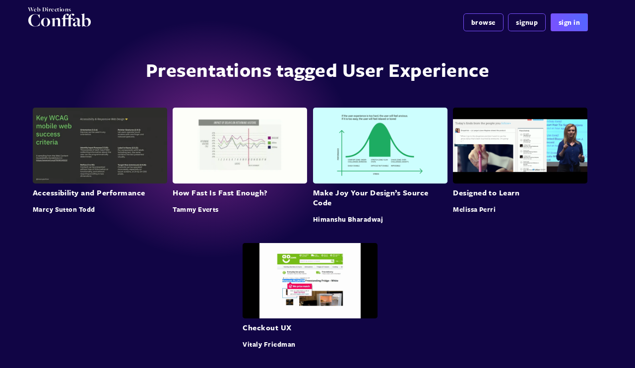

--- FILE ---
content_type: text/html; charset=UTF-8
request_url: https://conffab.com/topic/user-experience/
body_size: 12132
content:
<!DOCTYPE html>
<html lang="en-US">
<head>
    <meta charset="utf-8" />
    <meta name="viewport" content="width=device-width, initial-scale=1.0, user-scalable=no" />
    <meta name="apple-mobile-web-app-capable" content="yes">
   <!--  <meta name="view-transition" content="same-origin"> -->

    <title>User Experience &#8211; Conffab</title>
<meta name='robots' content='max-image-preview:large' />
	<style>img:is([sizes="auto" i], [sizes^="auto," i]) { contain-intrinsic-size: 3000px 1500px }</style>
	<link rel='dns-prefetch' href='//maxcdn.bootstrapcdn.com' />
<link rel='dns-prefetch' href='//cdnjs.cloudflare.com' />
<link rel="alternate" type="application/rss+xml" title="Conffab &raquo; Feed" href="https://conffab.com/feed/" />
<link rel="alternate" type="application/rss+xml" title="Conffab &raquo; Comments Feed" href="https://conffab.com/comments/feed/" />
<link rel="alternate" type="application/rss+xml" title="Conffab &raquo; User Experience Topic Feed" href="https://conffab.com/topic/user-experience/feed/" />
<script type="text/javascript">
/* <![CDATA[ */
window._wpemojiSettings = {"baseUrl":"https:\/\/s.w.org\/images\/core\/emoji\/16.0.1\/72x72\/","ext":".png","svgUrl":"https:\/\/s.w.org\/images\/core\/emoji\/16.0.1\/svg\/","svgExt":".svg","source":{"concatemoji":"https:\/\/conffab.com\/wp-includes\/js\/wp-emoji-release.min.js?ver=6.8.3"}};
/*! This file is auto-generated */
!function(s,n){var o,i,e;function c(e){try{var t={supportTests:e,timestamp:(new Date).valueOf()};sessionStorage.setItem(o,JSON.stringify(t))}catch(e){}}function p(e,t,n){e.clearRect(0,0,e.canvas.width,e.canvas.height),e.fillText(t,0,0);var t=new Uint32Array(e.getImageData(0,0,e.canvas.width,e.canvas.height).data),a=(e.clearRect(0,0,e.canvas.width,e.canvas.height),e.fillText(n,0,0),new Uint32Array(e.getImageData(0,0,e.canvas.width,e.canvas.height).data));return t.every(function(e,t){return e===a[t]})}function u(e,t){e.clearRect(0,0,e.canvas.width,e.canvas.height),e.fillText(t,0,0);for(var n=e.getImageData(16,16,1,1),a=0;a<n.data.length;a++)if(0!==n.data[a])return!1;return!0}function f(e,t,n,a){switch(t){case"flag":return n(e,"\ud83c\udff3\ufe0f\u200d\u26a7\ufe0f","\ud83c\udff3\ufe0f\u200b\u26a7\ufe0f")?!1:!n(e,"\ud83c\udde8\ud83c\uddf6","\ud83c\udde8\u200b\ud83c\uddf6")&&!n(e,"\ud83c\udff4\udb40\udc67\udb40\udc62\udb40\udc65\udb40\udc6e\udb40\udc67\udb40\udc7f","\ud83c\udff4\u200b\udb40\udc67\u200b\udb40\udc62\u200b\udb40\udc65\u200b\udb40\udc6e\u200b\udb40\udc67\u200b\udb40\udc7f");case"emoji":return!a(e,"\ud83e\udedf")}return!1}function g(e,t,n,a){var r="undefined"!=typeof WorkerGlobalScope&&self instanceof WorkerGlobalScope?new OffscreenCanvas(300,150):s.createElement("canvas"),o=r.getContext("2d",{willReadFrequently:!0}),i=(o.textBaseline="top",o.font="600 32px Arial",{});return e.forEach(function(e){i[e]=t(o,e,n,a)}),i}function t(e){var t=s.createElement("script");t.src=e,t.defer=!0,s.head.appendChild(t)}"undefined"!=typeof Promise&&(o="wpEmojiSettingsSupports",i=["flag","emoji"],n.supports={everything:!0,everythingExceptFlag:!0},e=new Promise(function(e){s.addEventListener("DOMContentLoaded",e,{once:!0})}),new Promise(function(t){var n=function(){try{var e=JSON.parse(sessionStorage.getItem(o));if("object"==typeof e&&"number"==typeof e.timestamp&&(new Date).valueOf()<e.timestamp+604800&&"object"==typeof e.supportTests)return e.supportTests}catch(e){}return null}();if(!n){if("undefined"!=typeof Worker&&"undefined"!=typeof OffscreenCanvas&&"undefined"!=typeof URL&&URL.createObjectURL&&"undefined"!=typeof Blob)try{var e="postMessage("+g.toString()+"("+[JSON.stringify(i),f.toString(),p.toString(),u.toString()].join(",")+"));",a=new Blob([e],{type:"text/javascript"}),r=new Worker(URL.createObjectURL(a),{name:"wpTestEmojiSupports"});return void(r.onmessage=function(e){c(n=e.data),r.terminate(),t(n)})}catch(e){}c(n=g(i,f,p,u))}t(n)}).then(function(e){for(var t in e)n.supports[t]=e[t],n.supports.everything=n.supports.everything&&n.supports[t],"flag"!==t&&(n.supports.everythingExceptFlag=n.supports.everythingExceptFlag&&n.supports[t]);n.supports.everythingExceptFlag=n.supports.everythingExceptFlag&&!n.supports.flag,n.DOMReady=!1,n.readyCallback=function(){n.DOMReady=!0}}).then(function(){return e}).then(function(){var e;n.supports.everything||(n.readyCallback(),(e=n.source||{}).concatemoji?t(e.concatemoji):e.wpemoji&&e.twemoji&&(t(e.twemoji),t(e.wpemoji)))}))}((window,document),window._wpemojiSettings);
/* ]]> */
</script>
<style id='wp-emoji-styles-inline-css' type='text/css'>

	img.wp-smiley, img.emoji {
		display: inline !important;
		border: none !important;
		box-shadow: none !important;
		height: 1em !important;
		width: 1em !important;
		margin: 0 0.07em !important;
		vertical-align: -0.1em !important;
		background: none !important;
		padding: 0 !important;
	}
</style>
<link rel='stylesheet' id='wp-block-library-css' href='https://conffab.com/wp-includes/css/dist/block-library/style.min.css?ver=6.8.3' type='text/css' media='all' />
<style id='wp-block-library-theme-inline-css' type='text/css'>
.wp-block-audio :where(figcaption){color:#555;font-size:13px;text-align:center}.is-dark-theme .wp-block-audio :where(figcaption){color:#ffffffa6}.wp-block-audio{margin:0 0 1em}.wp-block-code{border:1px solid #ccc;border-radius:4px;font-family:Menlo,Consolas,monaco,monospace;padding:.8em 1em}.wp-block-embed :where(figcaption){color:#555;font-size:13px;text-align:center}.is-dark-theme .wp-block-embed :where(figcaption){color:#ffffffa6}.wp-block-embed{margin:0 0 1em}.blocks-gallery-caption{color:#555;font-size:13px;text-align:center}.is-dark-theme .blocks-gallery-caption{color:#ffffffa6}:root :where(.wp-block-image figcaption){color:#555;font-size:13px;text-align:center}.is-dark-theme :root :where(.wp-block-image figcaption){color:#ffffffa6}.wp-block-image{margin:0 0 1em}.wp-block-pullquote{border-bottom:4px solid;border-top:4px solid;color:currentColor;margin-bottom:1.75em}.wp-block-pullquote cite,.wp-block-pullquote footer,.wp-block-pullquote__citation{color:currentColor;font-size:.8125em;font-style:normal;text-transform:uppercase}.wp-block-quote{border-left:.25em solid;margin:0 0 1.75em;padding-left:1em}.wp-block-quote cite,.wp-block-quote footer{color:currentColor;font-size:.8125em;font-style:normal;position:relative}.wp-block-quote:where(.has-text-align-right){border-left:none;border-right:.25em solid;padding-left:0;padding-right:1em}.wp-block-quote:where(.has-text-align-center){border:none;padding-left:0}.wp-block-quote.is-large,.wp-block-quote.is-style-large,.wp-block-quote:where(.is-style-plain){border:none}.wp-block-search .wp-block-search__label{font-weight:700}.wp-block-search__button{border:1px solid #ccc;padding:.375em .625em}:where(.wp-block-group.has-background){padding:1.25em 2.375em}.wp-block-separator.has-css-opacity{opacity:.4}.wp-block-separator{border:none;border-bottom:2px solid;margin-left:auto;margin-right:auto}.wp-block-separator.has-alpha-channel-opacity{opacity:1}.wp-block-separator:not(.is-style-wide):not(.is-style-dots){width:100px}.wp-block-separator.has-background:not(.is-style-dots){border-bottom:none;height:1px}.wp-block-separator.has-background:not(.is-style-wide):not(.is-style-dots){height:2px}.wp-block-table{margin:0 0 1em}.wp-block-table td,.wp-block-table th{word-break:normal}.wp-block-table :where(figcaption){color:#555;font-size:13px;text-align:center}.is-dark-theme .wp-block-table :where(figcaption){color:#ffffffa6}.wp-block-video :where(figcaption){color:#555;font-size:13px;text-align:center}.is-dark-theme .wp-block-video :where(figcaption){color:#ffffffa6}.wp-block-video{margin:0 0 1em}:root :where(.wp-block-template-part.has-background){margin-bottom:0;margin-top:0;padding:1.25em 2.375em}
</style>
<style id='classic-theme-styles-inline-css' type='text/css'>
/*! This file is auto-generated */
.wp-block-button__link{color:#fff;background-color:#32373c;border-radius:9999px;box-shadow:none;text-decoration:none;padding:calc(.667em + 2px) calc(1.333em + 2px);font-size:1.125em}.wp-block-file__button{background:#32373c;color:#fff;text-decoration:none}
</style>
<link rel='stylesheet' id='activecampaign-form-block-css' href='https://conffab.com/wp-content/plugins/activecampaign-subscription-forms/activecampaign-form-block/build/style-index.css?ver=1720998029' type='text/css' media='all' />
<style id='autoblue-comments-style-inline-css' type='text/css'>
.wp-block-autoblue-comment-template{list-style:none;margin:0;padding-left:0}.wp-block-autoblue-comment{display:grid;grid-template-columns:50px 1fr;grid-column-gap:16px}.wp-block-autoblue-comment>*{grid-column:2}.wp-block-autoblue-comment+.wp-block-autoblue-comment{margin-top:24px}.wp-block-autoblue-comment-avatar{grid-column:1;grid-row:span 4}.wp-block-autoblue-comment-avatar img{aspect-ratio:1/1;border-radius:50%;object-fit:cover;object-position:center;width:100%}.wp-block-autoblue-comment-author{align-items:center;display:flex;flex-wrap:wrap;gap:8px}.wp-block-autoblue-comment-author__name{font-weight:700}.wp-block-autoblue-comment-author__handle{opacity:.7}.wp-block-autoblue-comments-comment-text{margin:8px 0}.wp-block-autoblue-comment-date{font-size:80%;opacity:.7}.wp-block-autoblue-comment-replies{list-style:none;margin-top:24px;padding-left:0}.wp-block-autoblue-comment .wp-block-autoblue-comment .wp-block-autoblue-comment .wp-block-autoblue-comment-replies{grid-column:span 2}

</style>
<style id='safe-svg-svg-icon-style-inline-css' type='text/css'>
.safe-svg-cover{text-align:center}.safe-svg-cover .safe-svg-inside{display:inline-block;max-width:100%}.safe-svg-cover svg{height:100%;max-height:100%;max-width:100%;width:100%}

</style>
<style id='activitypub-followers-style-inline-css' type='text/css'>
.activitypub-follower-block.is-style-compact .activitypub-handle,.activitypub-follower-block.is-style-compact .sep{display:none}.activitypub-follower-block.is-style-with-lines ul li{border-bottom:.5px solid;margin-bottom:.5rem;padding-bottom:.5rem}.activitypub-follower-block.is-style-with-lines ul li:last-child{border-bottom:none}.activitypub-follower-block.is-style-with-lines .activitypub-handle,.activitypub-follower-block.is-style-with-lines .activitypub-name{text-decoration:none}.activitypub-follower-block.is-style-with-lines .activitypub-handle:hover,.activitypub-follower-block.is-style-with-lines .activitypub-name:hover{text-decoration:underline}.activitypub-follower-block ul{margin:0!important;padding:0!important}.activitypub-follower-block li{display:flex;margin-bottom:1rem}.activitypub-follower-block img{border-radius:50%;height:40px;margin-right:var(--wp--preset--spacing--20,.5rem);width:40px}.activitypub-follower-block .activitypub-link{align-items:center;color:inherit!important;display:flex;flex-flow:row nowrap;max-width:100%;text-decoration:none!important}.activitypub-follower-block .activitypub-handle,.activitypub-follower-block .activitypub-name{text-decoration:underline;text-decoration-thickness:.8px;text-underline-position:under}.activitypub-follower-block .activitypub-handle:hover,.activitypub-follower-block .activitypub-name:hover{text-decoration:none}.activitypub-follower-block .activitypub-name{font-size:var(--wp--preset--font-size--normal,16px)}.activitypub-follower-block .activitypub-actor{font-size:var(--wp--preset--font-size--small,13px);overflow:hidden;text-overflow:ellipsis;white-space:nowrap}.activitypub-follower-block .sep{padding:0 .2rem}.activitypub-follower-block .wp-block-query-pagination{margin-top:1.5rem}.activitypub-follower-block .activitypub-pager{cursor:default}.activitypub-follower-block .activitypub-pager.current{opacity:.33}.activitypub-follower-block .page-numbers{padding:0 .2rem}.activitypub-follower-block .page-numbers.current{font-weight:700;opacity:1}

</style>
<style id='activitypub-follow-me-style-inline-css' type='text/css'>
.activitypub__modal.components-modal__frame{background-color:#f7f7f7;color:#333}.activitypub__modal.components-modal__frame .components-modal__header-heading,.activitypub__modal.components-modal__frame h4{color:#333;letter-spacing:inherit;word-spacing:inherit}.activitypub__modal.components-modal__frame .components-modal__header .components-button:hover{color:var(--wp--preset--color--white)}.activitypub__dialog{max-width:40em}.activitypub__dialog h4{line-height:1;margin:0}.activitypub__dialog .activitypub-dialog__section{margin-bottom:2em}.activitypub__dialog .activitypub-dialog__remember{margin-top:1em}.activitypub__dialog .activitypub-dialog__description{font-size:var(--wp--preset--font-size--normal,.75rem);margin:.33em 0 1em}.activitypub__dialog .activitypub-dialog__button-group{align-items:flex-end;display:flex;justify-content:flex-end}.activitypub__dialog .activitypub-dialog__button-group svg{height:21px;margin-right:.5em;width:21px}.activitypub__dialog .activitypub-dialog__button-group input{background-color:var(--wp--preset--color--white);border-radius:50px 0 0 50px;border-width:1px;border:1px solid var(--wp--preset--color--black);color:var(--wp--preset--color--black);flex:1;font-size:16px;height:inherit;line-height:1;margin-right:0;padding:15px 23px}.activitypub__dialog .activitypub-dialog__button-group button{align-self:center;background-color:var(--wp--preset--color--black);border-radius:0 50px 50px 0;border-width:1px;color:var(--wp--preset--color--white);font-size:16px;height:inherit;line-height:1;margin-left:0;padding:15px 23px;text-decoration:none}.activitypub__dialog .activitypub-dialog__button-group button:hover{border:inherit}.activitypub-follow-me-block-wrapper{width:100%}.activitypub-follow-me-block-wrapper.has-background .activitypub-profile,.activitypub-follow-me-block-wrapper.has-border-color .activitypub-profile{padding-left:1rem;padding-right:1rem}.activitypub-follow-me-block-wrapper .activitypub-profile{align-items:center;display:flex;padding:1rem 0}.activitypub-follow-me-block-wrapper .activitypub-profile .activitypub-profile__avatar{border-radius:50%;height:75px;margin-right:1rem;width:75px}.activitypub-follow-me-block-wrapper .activitypub-profile .activitypub-profile__content{flex:1;min-width:0}.activitypub-follow-me-block-wrapper .activitypub-profile .activitypub-profile__handle,.activitypub-follow-me-block-wrapper .activitypub-profile .activitypub-profile__name{line-height:1.2;margin:0;overflow:hidden;text-overflow:ellipsis;white-space:nowrap}.activitypub-follow-me-block-wrapper .activitypub-profile .activitypub-profile__name{font-size:1.25em}.activitypub-follow-me-block-wrapper .activitypub-profile .activitypub-profile__follow{align-self:center;background-color:var(--wp--preset--color--black);color:var(--wp--preset--color--white);margin-left:1rem}

</style>
<link rel='stylesheet' id='wp-components-css' href='https://conffab.com/wp-includes/css/dist/components/style.min.css?ver=6.8.3' type='text/css' media='all' />
<link rel='stylesheet' id='wpvs-theme-full-section-block-css-css' href='https://conffab.com/wp-content/themes/vs-netflix/gutenberg-blocks/full-section/style.css?ver=5.8.9' type='text/css' media='all' />
<link rel='stylesheet' id='wpvs-theme-video-category-slider-block-css-css' href='https://conffab.com/wp-content/themes/vs-netflix/gutenberg-blocks/category-slider/style.css?ver=5.8.9' type='text/css' media='all' />
<style id='global-styles-inline-css' type='text/css'>
:root{--wp--preset--aspect-ratio--square: 1;--wp--preset--aspect-ratio--4-3: 4/3;--wp--preset--aspect-ratio--3-4: 3/4;--wp--preset--aspect-ratio--3-2: 3/2;--wp--preset--aspect-ratio--2-3: 2/3;--wp--preset--aspect-ratio--16-9: 16/9;--wp--preset--aspect-ratio--9-16: 9/16;--wp--preset--color--black: #000000;--wp--preset--color--cyan-bluish-gray: #abb8c3;--wp--preset--color--white: #ffffff;--wp--preset--color--pale-pink: #f78da7;--wp--preset--color--vivid-red: #cf2e2e;--wp--preset--color--luminous-vivid-orange: #ff6900;--wp--preset--color--luminous-vivid-amber: #fcb900;--wp--preset--color--light-green-cyan: #7bdcb5;--wp--preset--color--vivid-green-cyan: #00d084;--wp--preset--color--pale-cyan-blue: #8ed1fc;--wp--preset--color--vivid-cyan-blue: #0693e3;--wp--preset--color--vivid-purple: #9b51e0;--wp--preset--gradient--vivid-cyan-blue-to-vivid-purple: linear-gradient(135deg,rgba(6,147,227,1) 0%,rgb(155,81,224) 100%);--wp--preset--gradient--light-green-cyan-to-vivid-green-cyan: linear-gradient(135deg,rgb(122,220,180) 0%,rgb(0,208,130) 100%);--wp--preset--gradient--luminous-vivid-amber-to-luminous-vivid-orange: linear-gradient(135deg,rgba(252,185,0,1) 0%,rgba(255,105,0,1) 100%);--wp--preset--gradient--luminous-vivid-orange-to-vivid-red: linear-gradient(135deg,rgba(255,105,0,1) 0%,rgb(207,46,46) 100%);--wp--preset--gradient--very-light-gray-to-cyan-bluish-gray: linear-gradient(135deg,rgb(238,238,238) 0%,rgb(169,184,195) 100%);--wp--preset--gradient--cool-to-warm-spectrum: linear-gradient(135deg,rgb(74,234,220) 0%,rgb(151,120,209) 20%,rgb(207,42,186) 40%,rgb(238,44,130) 60%,rgb(251,105,98) 80%,rgb(254,248,76) 100%);--wp--preset--gradient--blush-light-purple: linear-gradient(135deg,rgb(255,206,236) 0%,rgb(152,150,240) 100%);--wp--preset--gradient--blush-bordeaux: linear-gradient(135deg,rgb(254,205,165) 0%,rgb(254,45,45) 50%,rgb(107,0,62) 100%);--wp--preset--gradient--luminous-dusk: linear-gradient(135deg,rgb(255,203,112) 0%,rgb(199,81,192) 50%,rgb(65,88,208) 100%);--wp--preset--gradient--pale-ocean: linear-gradient(135deg,rgb(255,245,203) 0%,rgb(182,227,212) 50%,rgb(51,167,181) 100%);--wp--preset--gradient--electric-grass: linear-gradient(135deg,rgb(202,248,128) 0%,rgb(113,206,126) 100%);--wp--preset--gradient--midnight: linear-gradient(135deg,rgb(2,3,129) 0%,rgb(40,116,252) 100%);--wp--preset--font-size--small: 13px;--wp--preset--font-size--medium: 20px;--wp--preset--font-size--large: 36px;--wp--preset--font-size--x-large: 42px;--wp--preset--spacing--20: 0.44rem;--wp--preset--spacing--30: 0.67rem;--wp--preset--spacing--40: 1rem;--wp--preset--spacing--50: 1.5rem;--wp--preset--spacing--60: 2.25rem;--wp--preset--spacing--70: 3.38rem;--wp--preset--spacing--80: 5.06rem;--wp--preset--shadow--natural: 6px 6px 9px rgba(0, 0, 0, 0.2);--wp--preset--shadow--deep: 12px 12px 50px rgba(0, 0, 0, 0.4);--wp--preset--shadow--sharp: 6px 6px 0px rgba(0, 0, 0, 0.2);--wp--preset--shadow--outlined: 6px 6px 0px -3px rgba(255, 255, 255, 1), 6px 6px rgba(0, 0, 0, 1);--wp--preset--shadow--crisp: 6px 6px 0px rgba(0, 0, 0, 1);}:where(.is-layout-flex){gap: 0.5em;}:where(.is-layout-grid){gap: 0.5em;}body .is-layout-flex{display: flex;}.is-layout-flex{flex-wrap: wrap;align-items: center;}.is-layout-flex > :is(*, div){margin: 0;}body .is-layout-grid{display: grid;}.is-layout-grid > :is(*, div){margin: 0;}:where(.wp-block-columns.is-layout-flex){gap: 2em;}:where(.wp-block-columns.is-layout-grid){gap: 2em;}:where(.wp-block-post-template.is-layout-flex){gap: 1.25em;}:where(.wp-block-post-template.is-layout-grid){gap: 1.25em;}.has-black-color{color: var(--wp--preset--color--black) !important;}.has-cyan-bluish-gray-color{color: var(--wp--preset--color--cyan-bluish-gray) !important;}.has-white-color{color: var(--wp--preset--color--white) !important;}.has-pale-pink-color{color: var(--wp--preset--color--pale-pink) !important;}.has-vivid-red-color{color: var(--wp--preset--color--vivid-red) !important;}.has-luminous-vivid-orange-color{color: var(--wp--preset--color--luminous-vivid-orange) !important;}.has-luminous-vivid-amber-color{color: var(--wp--preset--color--luminous-vivid-amber) !important;}.has-light-green-cyan-color{color: var(--wp--preset--color--light-green-cyan) !important;}.has-vivid-green-cyan-color{color: var(--wp--preset--color--vivid-green-cyan) !important;}.has-pale-cyan-blue-color{color: var(--wp--preset--color--pale-cyan-blue) !important;}.has-vivid-cyan-blue-color{color: var(--wp--preset--color--vivid-cyan-blue) !important;}.has-vivid-purple-color{color: var(--wp--preset--color--vivid-purple) !important;}.has-black-background-color{background-color: var(--wp--preset--color--black) !important;}.has-cyan-bluish-gray-background-color{background-color: var(--wp--preset--color--cyan-bluish-gray) !important;}.has-white-background-color{background-color: var(--wp--preset--color--white) !important;}.has-pale-pink-background-color{background-color: var(--wp--preset--color--pale-pink) !important;}.has-vivid-red-background-color{background-color: var(--wp--preset--color--vivid-red) !important;}.has-luminous-vivid-orange-background-color{background-color: var(--wp--preset--color--luminous-vivid-orange) !important;}.has-luminous-vivid-amber-background-color{background-color: var(--wp--preset--color--luminous-vivid-amber) !important;}.has-light-green-cyan-background-color{background-color: var(--wp--preset--color--light-green-cyan) !important;}.has-vivid-green-cyan-background-color{background-color: var(--wp--preset--color--vivid-green-cyan) !important;}.has-pale-cyan-blue-background-color{background-color: var(--wp--preset--color--pale-cyan-blue) !important;}.has-vivid-cyan-blue-background-color{background-color: var(--wp--preset--color--vivid-cyan-blue) !important;}.has-vivid-purple-background-color{background-color: var(--wp--preset--color--vivid-purple) !important;}.has-black-border-color{border-color: var(--wp--preset--color--black) !important;}.has-cyan-bluish-gray-border-color{border-color: var(--wp--preset--color--cyan-bluish-gray) !important;}.has-white-border-color{border-color: var(--wp--preset--color--white) !important;}.has-pale-pink-border-color{border-color: var(--wp--preset--color--pale-pink) !important;}.has-vivid-red-border-color{border-color: var(--wp--preset--color--vivid-red) !important;}.has-luminous-vivid-orange-border-color{border-color: var(--wp--preset--color--luminous-vivid-orange) !important;}.has-luminous-vivid-amber-border-color{border-color: var(--wp--preset--color--luminous-vivid-amber) !important;}.has-light-green-cyan-border-color{border-color: var(--wp--preset--color--light-green-cyan) !important;}.has-vivid-green-cyan-border-color{border-color: var(--wp--preset--color--vivid-green-cyan) !important;}.has-pale-cyan-blue-border-color{border-color: var(--wp--preset--color--pale-cyan-blue) !important;}.has-vivid-cyan-blue-border-color{border-color: var(--wp--preset--color--vivid-cyan-blue) !important;}.has-vivid-purple-border-color{border-color: var(--wp--preset--color--vivid-purple) !important;}.has-vivid-cyan-blue-to-vivid-purple-gradient-background{background: var(--wp--preset--gradient--vivid-cyan-blue-to-vivid-purple) !important;}.has-light-green-cyan-to-vivid-green-cyan-gradient-background{background: var(--wp--preset--gradient--light-green-cyan-to-vivid-green-cyan) !important;}.has-luminous-vivid-amber-to-luminous-vivid-orange-gradient-background{background: var(--wp--preset--gradient--luminous-vivid-amber-to-luminous-vivid-orange) !important;}.has-luminous-vivid-orange-to-vivid-red-gradient-background{background: var(--wp--preset--gradient--luminous-vivid-orange-to-vivid-red) !important;}.has-very-light-gray-to-cyan-bluish-gray-gradient-background{background: var(--wp--preset--gradient--very-light-gray-to-cyan-bluish-gray) !important;}.has-cool-to-warm-spectrum-gradient-background{background: var(--wp--preset--gradient--cool-to-warm-spectrum) !important;}.has-blush-light-purple-gradient-background{background: var(--wp--preset--gradient--blush-light-purple) !important;}.has-blush-bordeaux-gradient-background{background: var(--wp--preset--gradient--blush-bordeaux) !important;}.has-luminous-dusk-gradient-background{background: var(--wp--preset--gradient--luminous-dusk) !important;}.has-pale-ocean-gradient-background{background: var(--wp--preset--gradient--pale-ocean) !important;}.has-electric-grass-gradient-background{background: var(--wp--preset--gradient--electric-grass) !important;}.has-midnight-gradient-background{background: var(--wp--preset--gradient--midnight) !important;}.has-small-font-size{font-size: var(--wp--preset--font-size--small) !important;}.has-medium-font-size{font-size: var(--wp--preset--font-size--medium) !important;}.has-large-font-size{font-size: var(--wp--preset--font-size--large) !important;}.has-x-large-font-size{font-size: var(--wp--preset--font-size--x-large) !important;}
:where(.wp-block-post-template.is-layout-flex){gap: 1.25em;}:where(.wp-block-post-template.is-layout-grid){gap: 1.25em;}
:where(.wp-block-columns.is-layout-flex){gap: 2em;}:where(.wp-block-columns.is-layout-grid){gap: 2em;}
:root :where(.wp-block-pullquote){font-size: 1.5em;line-height: 1.6;}
</style>
<link rel='stylesheet' id='conffab-users-plugin-css-css' href='https://conffab.com/wp-content/mu-plugins/conffab-users/assets/css/conffab-users.css?ver=6.8.3' type='text/css' media='all' />
<link rel='stylesheet' id='contact-form-7-css' href='https://conffab.com/wp-content/plugins/contact-form-7/includes/css/styles.css?ver=5.9.8' type='text/css' media='all' />
<link rel='stylesheet' id='pmpro_frontend_base-css' href='https://conffab.com/wp-content/plugins/paid-memberships-pro/css/frontend/base.css?ver=3.1' type='text/css' media='all' />
<link rel='stylesheet' id='theme-my-login-css' href='https://conffab.com/wp-content/plugins/theme-my-login/assets/styles/theme-my-login.min.css?ver=7.1.7' type='text/css' media='all' />
<link rel='stylesheet' id='wpvs-theme-update-loading-css-css' href='https://conffab.com/wp-content/themes/vs-netflix/css/wpvs-theme-loading.css?ver=5.8.9' type='text/css' media='all' />
<link rel='stylesheet' id='wpvs-buttons-css' href='https://conffab.com/wp-content/themes/vs-netflix/css/buttons.css?ver=5.8.9' type='text/css' media='all' />
<link rel='stylesheet' id='wpvs-slick-global-css' href='https://conffab.com/wp-content/themes/vs-netflix/css/wpvs-slick-global.css?ver=5.8.9' type='text/css' media='all' />
<link rel='stylesheet' id='header-css' href='https://conffab.com/wp-content/themes/vs-netflix/css/header.css?ver=5.8.9' type='text/css' media='all' />
<link rel='stylesheet' id='flexslider-styles-css' href='https://conffab.com/wp-content/themes/vs-netflix/css/flexslider.css?ver=6.8.3' type='text/css' media='all' />
<link rel='stylesheet' id='wpvs-featured-area-css' href='https://conffab.com/wp-content/themes/vs-netflix/css/featured-sliders.css?ver=5.8.9' type='text/css' media='all' />
<link rel='stylesheet' id='font-awesome-brands-css' href='https://conffab.com/wp-content/themes/vs-netflix/css/font-awesome/brands.css?ver=5.8.9' type='text/css' media='all' />
<link rel='stylesheet' id='dark-css' href='https://conffab.com/wp-content/themes/vs-netflix/css/dark.css?ver=5.8.9' type='text/css' media='all' />
<link rel='stylesheet' id='wpvs-theme-video-css' href='https://conffab.com/wp-content/themes/vs-netflix/css/wpvs-theme-video.css?ver=5.8.9' type='text/css' media='all' />
<link rel='stylesheet' id='wpvs-listings-css' href='https://conffab.com/wp-content/themes/vs-netflix/css/video-listings.css?ver=5.8.9' type='text/css' media='all' />
<link rel='stylesheet' id='main-css' href='https://conffab.com/wp-content/themes/vs-netflix/style.css?ver=5.8.9' type='text/css' media='all' />
<link rel='stylesheet' id='wpvs-theme-shortcodes-css' href='https://conffab.com/wp-content/themes/vs-netflix/css/shortcodes.css?ver=5.8.9' type='text/css' media='all' />
<link rel='stylesheet' id='wpvs-theme-gutenberg-css' href='https://conffab.com/wp-content/themes/vs-netflix/css/gutenberg.css?ver=5.8.9' type='text/css' media='all' />
<link rel='stylesheet' id='vs-search-css' href='https://conffab.com/wp-content/themes/vs-netflix/css/search.css?ver=5.8.9' type='text/css' media='all' />
<link rel='stylesheet' id='wpvs-slide-hover-css' href='https://conffab.com/wp-content/themes/vs-netflix/css/slide-hover.css?ver=5.8.9' type='text/css' media='all' />
<link rel='stylesheet' id='wpvs-video-reviews-css' href='https://conffab.com/wp-content/themes/vs-netflix/css/wpvs-reviews.css?ver=5.8.9' type='text/css' media='all' />
<link rel='stylesheet' id='bootstrap-css-css' href='//maxcdn.bootstrapcdn.com/bootstrap/4.0.0-beta/css/bootstrap.min.css?ver=6.8.3' type='text/css' media='all' />
<link rel='stylesheet' id='parent-style-wordpress-css' href='https://conffab.com/wp-content/themes/vs-netflix/css/wordpress.css?ver=1.0.4' type='text/css' media='all' />
<link rel='stylesheet' id='parent-style-menu-css' href='https://conffab.com/wp-content/themes/vs-netflix/css/menu.css?ver=1.0.4' type='text/css' media='all' />
<link rel='stylesheet' id='parent-style-main-css' href='https://conffab.com/wp-content/themes/vs-netflix/style.css?ver=1.0.4' type='text/css' media='all' />
<link rel='stylesheet' id='parent-style-wpvs-user-css' href='https://conffab.com/wp-content/themes/vs-netflix/css/user.css?ver=1.0.4' type='text/css' media='all' />
<link rel='stylesheet' id='child-conffab-css' href='https://conffab.com/wp-content/themes/conffab21newWVS5/style.css?ver=1.0.4' type='text/css' media='all' />
<script type="text/javascript" src="https://conffab.com/wp-includes/js/jquery/jquery.min.js?ver=3.7.1" id="jquery-core-js"></script>
<script type="text/javascript" src="https://conffab.com/wp-includes/js/jquery/jquery-migrate.min.js?ver=3.4.1" id="jquery-migrate-js"></script>
<script src="https://conffab.com/wp-content/themes/vs-netflix/js/wpvs-theme-loading.js?ver=5.8.9" defer="defer" type="text/javascript"></script>
<script src="//cdnjs.cloudflare.com/ajax/libs/popper.js/1.11.0/umd/popper.min.js?ver=6.8.3" defer="defer" type="text/javascript"></script>
<link rel="https://api.w.org/" href="https://conffab.com/wp-json/" /><link rel="alternate" title="JSON" type="application/json" href="https://conffab.com/wp-json/wp/v2/topic/279" /><link rel="EditURI" type="application/rsd+xml" title="RSD" href="https://conffab.com/xmlrpc.php?rsd" />
<style id="pmpro_colors">:root {
	--pmpro--color--base: #ffffff;
	--pmpro--color--contrast: #222222;
	--pmpro--color--accent: #0c3d54;
	--pmpro--color--accent--variation: hsl( 199,75%,28.5% );
	--pmpro--color--border--variation: hsl( 0,0%,0% );
}</style><meta property="fediverse:creator" name="fediverse:creator" content="conffab.com@conffab.com" />
<script type="text/javascript">
           var ajaxurl = "https://conffab.com/wp-admin/admin-ajax.php";
         </script><script> window.userObject;; </script>    <script type="text/javascript">
        var wpvs_theme_ajax_requests = {"ajaxurl":"https:\/\/conffab.com\/wp-admin\/admin-ajax.php","user":null};
    </script>
     <style type="text/css">
              * {
           -ms-overflow-style: none;
           scrollbar-width: none;
         }

         *::-webkit-scrollbar {
           display: none;
           width: 0;
           background:transparent;
         }
     a, header#header nav#desktop ul li:hover > a, header#header nav#desktop ul li:hover > .menuArrow, footer a:hover, #sidebar ul li a:hover, #vs-video-back .dashicons, .vs-video-details h1, #wpvs-updating-box .wpvs-loading-text, header#header #logo #site-title,
header#header nav#desktop ul.sub-menu li a:hover, h2.sliderTitle, .vs-text-color, .vs-tax-result:hover, #vs-open-search:hover, #close-wpvs-search:hover, .vs-drop-play-button:hover > .dashicons, h3.drop-title, .show-vs-drop:hover, .socialmedia a:hover, .wpvs-menu-item:hover, .wpvs-menu-item.active, a.sub-video-cat:hover,
a.sub-video-cat.active, a.wpvs-purchase-term-link:hover, .rvs-access-tab:hover

{ color: #ffffff; }

.wpvs-video-rating-star.dashicons:hover, .wpvs-video-rating-star.dashicons.active, .wpvs-video-rating-star.dashicons.setactive, .wpvs-video-rating-star-complete.dashicons.active, a.wpvs-review-anchor {color: #ffd700;}

.vs-video-details, .vs-video-details p, .sliderDescription p, .vs-drop-details, .vs-drop-details p {
  color: #eeeeee}

/* BACKGROUNDS */

nav#mobile a:hover, .navigation span.current, .navigation a:hover, #searchform input[type="submit"], #wpvs-updating-box .loadingCircle, .loadingCircle, .net-loader, .net-loader:before, nav#mobile a.sign-in-link, header#header nav#desktop ul li a.sign-in-link, #single-wpvstheme-video-container .mejs-controls .mejs-time-rail .mejs-time-current,
label.rental-time-left, .wpvs-full-screen-display #wpvs-cancel-next-video:hover, .button, input[type="submit"], .wp-block-button .wp-block-button__link, .rvs-button, .rvs-membership-item .rvs-button, .rvs-area .rvs-button, .rvs-primary-button, a.rvs-primary-button, .wpvs-cw-progress-bar, label#menuOpen:hover > span, label#menuOpen:hover > span:before,
label#menuOpen:hover > span:after, .wpvs-thumbnail-text-label

{ background: #ffffff; }

.wp-block-button.is-style-outline .wp-block-button__link {
    background: none;
    border: 2px solid #ffffff;
    color: #ffffff;
}

/* BUTTONS */
.button, .wp-block-button .wp-block-button__link, .rvs-button, .rvs-membership-item .rvs-button, .rvs-area .rvs-button, .rvs-primary-button, a.rvs-primary-button, input[type="submit"] {
    border-radius: 0;
    padding: 6px 12px;
}

.wpvs-thumbnail-text-label {
    border-radius: 0;
}


.net-loader {
background: -moz-linear-gradient(left, #ffffff 10%, rgba(255, 255, 255, 0) 42%);
background: -webkit-linear-gradient(left, #ffffff 10%, rgba(255, 255, 255, 0) 42%);
background: -o-linear-gradient(left, #ffffff 10%, rgba(255, 255, 255, 0) 42%);
background: -ms-linear-gradient(left, #ffffff 10%, rgba(255, 255, 255, 0) 42%);
background: linear-gradient(to right, #ffffff 10%, rgba(255, 255, 255, 0) 42%);
}
h1, h2, h3, h4, h5, h6 {
font-family: Open Sans, 'Helvetica Neue', Helvetica, Arial, sans-serif;
}

body, header#header #logo #site-title {
font-family: Open Sans, 'Helvetica Neue', Helvetica, Arial, sans-serif;
}

.video-item {
width: 50%;
}

header#header .header-container {
    height: 40px;
}

header#header.show-desktop-menu .header-container {
    height: 50px;
}

.category-top {
    top: 80px;
}

.category-top.hug-header {
    top: 40px;
}

.video-page-container, .page-container {
    margin: 80px 0 0;
}
.episode-slider .video-slide-details {
    height: auto;
}

.video-slide-details p {
    height: 33px;
}

@media screen and (min-width: 768px) {
.category-top {
    top: 100px;
}

.category-top.hug-header {
    top: 50px;
}

.video-page-container, .page-container {
    margin: 100px 0 0;
}
}

@media screen and (min-width: 600px) {
.video-item {
width: 33.33%;
}
}

@media screen and (min-width: 960px) {
.video-item {
width: 25%;
}
}

@media screen and (min-width: 1200px) {
.video-item {
width: 20%;
}
}

@media screen and (min-width: 1600px) {
.video-item {
width: 16.66%;
}
}

#video-list-loaded[items-per-row="2"] .video-item {
width: 50%;
}

#video-list-loaded[items-per-row="3"] .video-item {
width: 33.33%;
}

#video-list-loaded[items-per-row="4"] .video-item {
width: 25%;
}

#video-list-loaded[items-per-row="5"] .video-item {
width: 20%;
}

#video-list-loaded[items-per-row="6"] .video-item {
width: 16.66%;
}

li.wpvs-image-flex-slide:before, .wpvs-video-flex-container:before {
background: -moz-linear-gradient(left,  rgba(0, 0, 0, 0.8) 0%, rgba(0, 0, 0,0.1) 100%);
background: -webkit-linear-gradient(left,  rgba(0, 0, 0, 0.8) 0%, rgba(0, 0, 0,0.1) 100%);
background: linear-gradient(to right,  rgba(0, 0, 0, 0.8) 0%, rgba(0, 0, 0,0.1) 100%);
}
.vs-video-header:before {
    background: -moz-linear-gradient(left,  rgba(0, 0, 0,0.85) 0%, rgba(0, 0, 0,0.25) 100%);
    background: -webkit-linear-gradient(left,  rgba(0, 0, 0,0.85) 0%,rgba(0, 0, 0,0.25) 100%);
    background: linear-gradient(to right,  rgba(0, 0, 0,0.85) 0%,rgba(0, 0, 0,0.25) 100%);
}
.drop-display:before {
    background: -moz-linear-gradient(left, rgba(0, 0, 0,1) 0%, rgba(0, 0, 0,0.7) 50%, rgba(0, 0, 0,0.25) 100%);
    background: -webkit-linear-gradient(left, rgba(0, 0, 0,1) 0%, rgba(0, 0, 0,0.7) 50%, rgba(0, 0, 0,0.25) 100%);
    background: linear-gradient(to right, rgba(0, 0, 0,1) 0%, rgba(0, 0, 0,0.7) 50%, rgba(0, 0, 0,0.25) 100%);
}


/* BUTTONS */

.drop-display .vs-drop-play-button {
display: none;
}

.wpvs-full-screen-login {
position: absolute;
top: 0;
padding: 150px 0 50px;
left: 0;
overflow-y: scroll;
box-sizing: border-box;
-webkit-box-sizing: border-box;
-moz-box-sizing: border-box;
}

.wpvs-full-screen-display #single-wpvstheme-video-container {
padding: 0;
}

.wpvs-full-screen-display #single-wpvstheme-video-container, .wpvs-full-screen-display, .wpvs-full-screen-display #single-wpvstheme-video-container #rvs-main-video, .wpvs-full-screen-display #single-wpvstheme-video-container #rvs-trailer-video{
height: 100%;
}

.wpvs-full-screen-display #single-wpvstheme-video-container #rvs-main-video .videoWrapper, .wpvs-full-screen-display #single-wpvstheme-video-container #rvs-trailer-video .videoWrapper {
max-width: none;
max-height: none;
height: 100%;
width: auto;
}


/* WP Video Memberships */

.wpvs-loading-text {
color: #ffffff}


     </style>
<link rel="icon" href="https://conffab.com/wp-content/uploads/2021/07/cropped-favicon-32x32.png" sizes="32x32" />
<link rel="icon" href="https://conffab.com/wp-content/uploads/2021/07/cropped-favicon-192x192.png" sizes="192x192" />
<link rel="apple-touch-icon" href="https://conffab.com/wp-content/uploads/2021/07/cropped-favicon-180x180.png" />
<meta name="msapplication-TileImage" content="https://conffab.com/wp-content/uploads/2021/07/cropped-favicon-270x270.png" />
    


</head>
<body ontouchstart="" class="pmpro-variation_minimal archive tax-topic term-user-experience term-279 wp-embed-responsive wp-theme-vs-netflix wp-child-theme-conffab21newWVS5 logged-out"> 
    <input type="checkbox" id="menuToggle" class="toggle">
    <label id="menuOpen" class="ease3 primary-color" for="menuToggle">
        <i class="zfa zfa-bars"><img src="https://conffab.com/wp-content/themes/conffab21newWVS5/images/hamburger.svg" alt="menu icon"></i>
    </label>

<header id="header" class="ease3">
    
        <div id="logo" class="ease3">
            <a href="https://conffab.com">
                <p class="tagline">Web Directions</p> <h3 id="site-title">Conffab</h3>            </a>
        </div>
                    <nav id="desktop" class="ease3">
                <ul id="menu-main" class="ease3"><li id="menu-item-858" class="menu-item menu-item-type-custom menu-item-object-custom menu-item-858"><a href="/presenter">Speakers</a><li id="menu-item-1474" class="menu-item menu-item-type-custom menu-item-object-custom menu-item-1474"><a href="/presentation/">Presentations</a><li id="menu-item-857" class="menu-item menu-item-type-custom menu-item-object-custom menu-item-857"><a href="/event">Conferences</a><li id="menu-item-6671" class="menu-item menu-item-type-custom menu-item-object-custom menu-item-6671"><a href="/organizers/">Organizers</a><li id="menu-item-5064" class="menu-item menu-item-type-custom menu-item-object-custom menu-item-5064"><a href="/topic/">Topics</a><li id="menu-item-2504" class="menu-item menu-item-type-post_type menu-item-object-page menu-item-2504"><a href="https://conffab.com/pricing-plans/">Pricing &#038; Plans</a><li id="menu-item-2508" class="menu-item menu-item-type-post_type menu-item-object-page menu-item-2508"><a href="https://conffab.com/browse/">Browse</a><li id="menu-item-3895" class="menu-item menu-item-type-post_type menu-item-object-page menu-item-3895"><a href="https://conffab.com/pricing-plans/">Signup</a><li><a class="sign-in-link" href="/login/">Sign In <i class="fa fa-sign-in" aria-hidden="true"></i></a></li></ul>            </nav>
        <!--         <div class="header-icons ease3"> -->
            <!--         </div> -->
    
</header>
<nav id="mobile" class="ease3 primary border-box">
    <ul id="menu-main-1" class="ease3"><li class="menu-item menu-item-type-custom menu-item-object-custom menu-item-858"><a href="/presenter">Speakers</a><li class="menu-item menu-item-type-custom menu-item-object-custom menu-item-1474"><a href="/presentation/">Presentations</a><li class="menu-item menu-item-type-custom menu-item-object-custom menu-item-857"><a href="/event">Conferences</a><li class="menu-item menu-item-type-custom menu-item-object-custom menu-item-6671"><a href="/organizers/">Organizers</a><li class="menu-item menu-item-type-custom menu-item-object-custom menu-item-5064"><a href="/topic/">Topics</a><li class="menu-item menu-item-type-post_type menu-item-object-page menu-item-2504"><a href="https://conffab.com/pricing-plans/">Pricing &#038; Plans</a><li class="menu-item menu-item-type-post_type menu-item-object-page menu-item-2508"><a href="https://conffab.com/browse/">Browse</a><li class="menu-item menu-item-type-post_type menu-item-object-page menu-item-3895"><a href="https://conffab.com/pricing-plans/">Signup</a><li><a class="sign-in-link" href="/login/">Sign In <i class="fa fa-sign-in" aria-hidden="true"></i></a></li></ul></nav>
<div id="vs-search" class="border-box text-align-center ease3">
    <div class="video-list">
        <div id="searchtoolbar">
        	<input type="text" id="vs-search-input" name="vs-search-input" placeholder="Enter search..." />
			<a href="/search/">Advanced Search</a>
        	<label id="close-wpvs-search" class="border-box"><img src="https://conffab.com/wp-content/themes/conffab21newWVS5/images/large-close.svg" alt="close search"></label>
    	</div>
        <div id="searching-videos" class="vs-loading border-box">
            <span class="vs-loading-text vs-text-color">
                Searching videos</span>
            <span class="loadingCircle"></span>
            <span class="loadingCircle"></span>
            <span class="loadingCircle"></span>
            <span class="loadingCircle"></span>
        </div>
        <div id="vs-search-results" class="border-box">
            <div id="vs-search-tax" class="border-box">
                <div class="vs-results-tax border-box">
                    <label class="vs-open-tax">
                        Categories (<span id="genre-count">0</span>)</label>
                    <div id="found-genres" class="border-box found-tax"></div>
                </div>
                <div class="vs-results-tax border-box">
                    <label class="vs-open-tax">
                        Speakers (<span id="actor-count">0</span>)</label>
                    <div id="found-actors" class="border-box found-tax"></div>
                </div>
                <div class="vs-results-tax border-box">
                    <label class="vs-open-tax">
                        Directors (<span id="director-count">0</span>)</label>
                    <div id="found-directors" class="border-box found-tax"></div>
                </div>
            </div>
            <div id="vs-search-videos" class="border-box row"></div>
        </div>

    </div>
</div><div id="wrapper" class="ease3">
<div class="page-container">
    <section id="main" role="main" class="taxonomy-wrapper">
        <div class="container row">
                        <div class="col-sm-12">
                <h1 class="text-center">
                    Presentations tagged User Experience                </h1>
                <ul class="row tax-list">
                                                <div class="presentation">
                                <div class="video-thumbnail" data-tags="User-Experience performance UX accessibility a11y inclusive-design">    <a href="https://conffab.com/presentation/accessibility-and-performance/">
        <img src="https://conffab.com/wp-content/uploads/cf_uploads/Accessibility-and-Performancethumb.webp" class="img-responsive video-thumb" alt="Thumbnail for Accessibility and Performance" loading="lazy"" /></a>        

        <div class="video-details">
        <h2 class="title"> <a href="https://conffab.com/presentation/accessibility-and-performance/">Accessibility and Performance </a></h2>
        
        <h3><a href="https://conffab.com/presenter/marcy-sutton-todd/">Marcy Sutton Todd</a></h3> 
        </div>
    
    
</div>                            </div>
                                                        <div class="presentation">
                                <div class="video-thumbnail" data-tags="User-Experience performance UX business Core-Web-Vitals">    <a href="https://conffab.com/presentation/how-fast-is-fast-enough/">
        <img src="https://conffab.com/wp-content/uploads/cf_uploads/How-Fast-Is-Fast-Enoughthumb.webp" class="img-responsive video-thumb" alt="Thumbnail for How Fast Is Fast Enough?" loading="lazy"" /></a>        

        <div class="video-details">
        <h2 class="title"> <a href="https://conffab.com/presentation/how-fast-is-fast-enough/">How Fast Is Fast Enough? </a></h2>
        
        <h3><a href="https://conffab.com/presenter/tammy-everts/">Tammy Everts</a></h3> 
        </div>
    
    
</div>                            </div>
                                                        <div class="presentation">
                                <div class="video-thumbnail" data-tags="Design User-Experience UX UI management web-design Product-Design visual-design psychology mental-health product product-management product-strategy design-thinking ideas philosophy mindfulness creative-technology strategy keynote">    <a href="https://conffab.com/presentation/make-joy-your-designs-source-code/">
        <img src="https://conffab.com/wp-content/uploads/2023/02/1604263646-81ce7518575082cfa745239d3df918f0281a00a72ae061a24e5558eebbff5ee6-d_295x166.png" class="img-responsive video-thumb" alt="Thumbnail for Make Joy Your Design&#8217;s Source Code" loading="lazy"" /></a>        

        <div class="video-details">
        <h2 class="title"> <a href="https://conffab.com/presentation/make-joy-your-designs-source-code/">Make Joy Your Design&#8217;s Source Code </a></h2>
        
        <h3><a href="https://conffab.com/presenter/himanshu-bharadwaj/">Himanshu Bharadwaj</a></h3> 
        </div>
    
    
</div>                            </div>
                                                        <div class="presentation">
                                <div class="video-thumbnail">    <a href="https://conffab.com/presentation/designed-to-learn/">
        <img src="https://conffab.com/wp-content/uploads/2018/01/676492371-b05ab3b6920470c1d6218d73bc40e8958e284513de338e1047c48298234d6eda-d_640.png" class="img-responsive video-thumb" alt="Thumbnail for Designed to Learn" loading="lazy"" /></a>        

        <div class="video-details">
        <h2 class="title"> <a href="https://conffab.com/presentation/designed-to-learn/">Designed to Learn </a></h2>
        
        <h3><a href="https://conffab.com/presenter/melissa-perri/">Melissa Perri</a></h3> 
        </div>
    
    
</div>                            </div>
                                                        <div class="presentation">
                                <div class="video-thumbnail" data-tags="Usability User-Experience UX Design">    <a href="https://conffab.com/presentation/checkout-ux/">
        <img src="https://conffab.com/wp-content/uploads/2017/07/676723523-f343aa0c5b730bef5a1f110430b0b4801f0146c760aac604a0c6f4f6aaf653f4-d_640.png" class="img-responsive video-thumb" alt="Thumbnail for Checkout UX" loading="lazy"" /></a>        

        <div class="video-details">
        <h2 class="title"> <a href="https://conffab.com/presentation/checkout-ux/">Checkout UX </a></h2>
        
        <h3><a href="https://conffab.com/presenter/vitaly-friedman/">Vitaly Friedman</a></h3> 
        </div>
    
    
</div>                            </div>
                                            </ul>

                <!-- Pagination control -->
<!-- 
                 -->
 
             


            </div>

            <!-- Elsewhere Posts -->
                        <div class="col-sm-12 elsewheres">
                <h2>
                    <a href='/elsewhere/'>User Experience                elsewhere</a></h2>
                <p>Other relevant things on User Experience you might find valuable.</p>
                <ul class="row tax-list elsewheres-list">
                                            <p>No other topics found.</p>
                                        </ul>
            </div>
            
        </div>
    </section>
</div>


</div><!-- End Wrapper-->
<footer class="ease3">
    <div class="container row">
                            </div>
    <div id="lower-footer">
        <div class="container row">
            <div class="col-12">
                                                                <nav id="footer-nav">
                <span id="footer-logo" aria-hidden>Conffab</span>
                    <ul id="menu-footer" class="ease3"><li id="menu-item-1127" class="menu-item menu-item-type-post_type menu-item-object-page menu-item-1127"><a href="https://conffab.com/about-conffab/">About</a></li>
<li id="menu-item-1423" class="menu-item menu-item-type-custom menu-item-object-custom menu-item-1423"><a href="https://conffab.com/presenter">Speakers</a></li>
<li id="menu-item-1473" class="menu-item menu-item-type-custom menu-item-object-custom menu-item-1473"><a href="https://conffab.com/presentation">Presentations</a></li>
<li id="menu-item-1422" class="menu-item menu-item-type-custom menu-item-object-custom menu-item-1422"><a href="https://conffab.com/event">Conferences</a></li>
<li id="menu-item-1721" class="menu-item menu-item-type-post_type menu-item-object-page menu-item-1721"><a href="https://conffab.com/contact/">Contact</a></li>
<li id="menu-item-2522" class="menu-item menu-item-type-post_type menu-item-object-page menu-item-2522"><a href="https://conffab.com/login-classic/">Sign in</a></li>
</ul>                    
                <a href="/register/" class="primary-button">Sign Up</a>	            
                </nav>
            
                
                                <div class="copyright">
                    <p>&copy;
                        Conffab                        2026                    </p>
                </div>
            </div>
        </div>
    </div>
</footer>
<script type="speculationrules">
{"prefetch":[{"source":"document","where":{"and":[{"href_matches":"\/*"},{"not":{"href_matches":["\/wp-*.php","\/wp-admin\/*","\/wp-content\/uploads\/*","\/wp-content\/*","\/wp-content\/plugins\/*","\/wp-content\/themes\/conffab21newWVS5\/*","\/wp-content\/themes\/vs-netflix\/*","\/*\\?(.+)"]}},{"not":{"selector_matches":"a[rel~=\"nofollow\"]"}},{"not":{"selector_matches":".no-prefetch, .no-prefetch a"}}]},"eagerness":"conservative"}]}
</script>
		<!-- Memberships powered by Paid Memberships Pro v3.1. -->
	<!-- Start ActiveCampaign site tracking (by WP Fusion)--><script type="text/javascript">(function(e,t,o,n,p,r,i){e.visitorGlobalObjectAlias=n;e[e.visitorGlobalObjectAlias]=e[e.visitorGlobalObjectAlias]||function(){(e[e.visitorGlobalObjectAlias].q=e[e.visitorGlobalObjectAlias].q||[]).push(arguments)};e[e.visitorGlobalObjectAlias].l=(new Date).getTime();r=t.createElement("script");r.src=o;r.async=true;i=t.getElementsByTagName("script")[0];i.parentNode.insertBefore(r,i)})(window,document,"https://diffuser-cdn.app-us1.com/diffuser/diffuser.js","vgo");vgo("setAccount", "25252670");vgo("setTrackByDefault", true);vgo("process");</script><!-- End ActiveCampaign site tracking --><!-- Matomo -->
<script>
  var _paq = window._paq = window._paq || [];
  /* tracker methods like "setCustomDimension" should be called before "trackPageView" */
  _paq.push(['trackPageView']);
_paq.push(['trackAllContentImpressions']);
  _paq.push(['enableLinkTracking']);
  (function() {
    var u="https://conffab.matomo.cloud/";
    _paq.push(['setTrackerUrl', u+'piwik.php']);
    _paq.push(['setSiteId', '1']);
    var d=document, g=d.createElement('script'), s=d.getElementsByTagName('script')[0];
    g.async=true; g.src='https://cdn.matomo.cloud/conffab.matomo.cloud/piwik.js'; s.parentNode.insertBefore(g,s);
  })();
</script>
<!-- End Matomo Code -->
<script type="text/javascript" id="site_tracking-js-extra">
/* <![CDATA[ */
var php_data = {"ac_settings":{"tracking_actid":25252670,"site_tracking_default":1,"site_tracking":1},"user_email":""};
/* ]]> */
</script>
<script src="https://conffab.com/wp-content/plugins/activecampaign-subscription-forms/site_tracking.js?ver=6.8.3" defer="defer" type="text/javascript"></script>
<script type="text/javascript" src="https://conffab.com/wp-includes/js/dist/hooks.min.js?ver=4d63a3d491d11ffd8ac6" id="wp-hooks-js"></script>
<script type="text/javascript" src="https://conffab.com/wp-includes/js/dist/i18n.min.js?ver=5e580eb46a90c2b997e6" id="wp-i18n-js"></script>
<script type="text/javascript" id="wp-i18n-js-after">
/* <![CDATA[ */
wp.i18n.setLocaleData( { 'text direction\u0004ltr': [ 'ltr' ] } );
/* ]]> */
</script>
<script type="text/javascript" src="https://conffab.com/wp-content/plugins/contact-form-7/includes/swv/js/index.js?ver=5.9.8" id="swv-js"></script>
<script type="text/javascript" id="contact-form-7-js-extra">
/* <![CDATA[ */
var wpcf7 = {"api":{"root":"https:\/\/conffab.com\/wp-json\/","namespace":"contact-form-7\/v1"},"cached":"1"};
/* ]]> */
</script>
<script type="text/javascript" src="https://conffab.com/wp-content/plugins/contact-form-7/includes/js/index.js?ver=5.9.8" id="contact-form-7-js"></script>
<script type="text/javascript" id="theme-my-login-js-extra">
/* <![CDATA[ */
var themeMyLogin = {"action":"","errors":[]};
/* ]]> */
</script>
<script src="https://conffab.com/wp-content/plugins/theme-my-login/assets/scripts/theme-my-login.min.js?ver=7.1.7" defer="defer" type="text/javascript"></script>
<script type="text/javascript" id="gift-links-js-extra">
/* <![CDATA[ */
var giftLinkParams = {"ajaxUrl":"https:\/\/conffab.com\/wp-admin\/admin-ajax.php","postId":"9783","currentUserId":"0","nonce":"9898623899"};
/* ]]> */
</script>
<script type="text/javascript" src="https://conffab.com/wp-content/themes/conffab21newWVS5/js/cf-gift-links.js?ver=1.0.3" id="gift-links-js"></script>
<script type="text/javascript" id="cf-quiz-logic-js-extra">
/* <![CDATA[ */
var ajax_object = {"ajax_url":"https:\/\/conffab.com\/wp-admin\/admin-ajax.php","nonce":"1369f270e0","post_id":"9783"};
/* ]]> */
</script>
<script type="text/javascript" src="https://conffab.com/wp-content/themes/conffab21newWVS5/js/cf_quiz_logic.js?ver=1.0.3" id="cf-quiz-logic-js"></script>
<script src="https://conffab.com/wp-content/themes/vs-netflix/js/theme.js?ver=5.8.9" defer="defer" type="text/javascript"></script>
<script type="text/javascript" id="drop-details-js-js-extra">
/* <![CDATA[ */
var vsdrop = {"url":"https:\/\/conffab.com\/wp-admin\/admin-ajax.php","watchtext":"Watch Now","fullscreen":"0","is_mobile":"","more_episodes":"More Episodes","resume_text":"Resume"};
/* ]]> */
</script>
<script src="https://conffab.com/wp-content/themes/vs-netflix/js/video-drop.js?ver=5.8.9" defer="defer" type="text/javascript"></script>
<script src="https://conffab.com/wp-content/themes/vs-netflix/js/responsive-video.js?ver=5.8.9" defer="defer" type="text/javascript"></script>
<script src="https://conffab.com/wp-content/themes/vs-netflix/js/slick.min.js?ver=5.8.9" defer="defer" type="text/javascript"></script>
<script type="text/javascript" id="netslider-js-js-extra">
/* <![CDATA[ */
var slickslider = {"count":{"large":6,"desktop":5,"laptop":4,"tablet":3,"mobile":2},"disable_lazy_load":"0"};
/* ]]> */
</script>
<script src="https://conffab.com/wp-content/themes/vs-netflix/js/net-slider.js?ver=5.8.9" defer="defer" type="text/javascript"></script>
<script src="//maxcdn.bootstrapcdn.com/bootstrap/4.0.0-beta/js/bootstrap.min.js" defer="defer" type="text/javascript"></script>
<script src="https://conffab.com/wp-content/themes/conffab21newWVS5/js/wpvs-user.js?ver=6.8.3" defer="defer" type="text/javascript"></script>
<script type="text/javascript" id="cf-search-js-js-extra">
/* <![CDATA[ */
var rvssearch = {"url":"https:\/\/conffab.com\/wp-admin\/admin-ajax.php"};
/* ]]> */
</script>
<script src="https://conffab.com/wp-content/themes/conffab21newWVS5/js/cf-search.js?ver=6.8.3" defer="defer" type="text/javascript"></script>


<script>
try { Typekit.load({ async: true }); } catch (e) {}
</script>
<script>(function(){function c(){var b=a.contentDocument||a.contentWindow.document;if(b){var d=b.createElement('script');d.innerHTML="window.__CF$cv$params={r:'9bdc1ac15cb5eee6',t:'MTc2ODM4MjkyMC4wMDAwMDA='};var a=document.createElement('script');a.nonce='';a.src='/cdn-cgi/challenge-platform/scripts/jsd/main.js';document.getElementsByTagName('head')[0].appendChild(a);";b.getElementsByTagName('head')[0].appendChild(d)}}if(document.body){var a=document.createElement('iframe');a.height=1;a.width=1;a.style.position='absolute';a.style.top=0;a.style.left=0;a.style.border='none';a.style.visibility='hidden';document.body.appendChild(a);if('loading'!==document.readyState)c();else if(window.addEventListener)document.addEventListener('DOMContentLoaded',c);else{var e=document.onreadystatechange||function(){};document.onreadystatechange=function(b){e(b);'loading'!==document.readyState&&(document.onreadystatechange=e,c())}}}})();</script></body>

</html>

--- FILE ---
content_type: text/css
request_url: https://conffab.com/wp-content/themes/conffab21newWVS5/style.css?ver=1.0.4
body_size: 6145
content:
/*
 Theme Name:   Conffab 21 Theme WVS 5 Update 
 Theme URI:    http://conffab.com
 Description:  Conffab Theme based on VS Netflix Child Theme
 Author:       Mae de Leon, John Allsopp
 Author URI:   http://tech-hive.com
 Template:     vs-netflix
 Version:      1.0.0
 Text Domain:  conffab
*/
@import url("//use.typekit.net/erf8zpd.css");

@import url("styles/conffab/custom-properties.css?v=1.0.0");
@import url("styles/UI/ui.css?v=1.0.0");

@import url("styles/conffab/wide.css?v=1.0.0") screen and (min-width: 960px);
@import url("styles/conffab/narrow.css?v=1.0.0") screen and (max-width: 959px);

html,
body {

}

h1,
h2,
h3,
h4,
h5,
h6 {
  font-family: var(--heading-font);
  font-weight: var(--font-weight-heavy);
}

#_form_5EBE1C0390A00_ #_form_39_submit,
.submit > input#wp-submit,
input#pmpro_btn-submit,
.pm-dbfl > input,
#pmpro_btn-submit,
a.button,
.button,
input.pmpro_btn-submit-checkout,
input.pmpro_btn-submit,
.tml-action-login .tml-button,
.tml-action-lostpassword .tml-button,
input.button {
  background: var(--body-button-bg-color);
  border-color: var(--body-button-border-color);
  color: var(--body-text-color) !important;
  border-radius: 5px;
}

#_form_5EBE1A48270F3_ input[type=text],
#_form_5EBE1A48270F3_ input[type=date],
#_form_5EBE1A48270F3_ textarea,
input[type=text],
input[type=email],
input[type=password],
input[type=tel],
input[type=url],
input[type=number],
textarea,
form.comment-form input[type=text],
form.comment-form input[type=email],
form.comment-form input[type=password],
form.comment-form textarea,
select {
  color: var(--body-text-color) !important;
}

a:hover {
  text-decoration: none;
}

a.button:hover {
	background-color: var(--body-button-bg-hover-color);
	transition: background .2s;
}

header#header {
  height: auto;
  padding-bottom: 20px;
}
header#header div#logo {
  max-height: 100%;
  overflow: visible;
  max-width: 250px;
}
header#header div#logo h3#site-title,
header#header div#logo p {
  margin: 0;
  font-family: var(--logo-font);
  font-weight: var(--font-weight-heavy);
  line-height: 1;
  letter-spacing: 1;
}
header#header div#logo p {
  font-size: 21px;
  margin-bottom: -8px;
}
header#header div#logo a {
  color: #fff;
}
header#header div#logo a:hover {
  text-decoration: none;
}
header#header div#logo a #site-title {
  font-size: 66px;
}
header#header.header-background {
  padding: 0;
}
header#header.header-background div#logo a #site-title {
  font-size: 40px;
}
header#header.header-background div#logo a p {
  display: none;
}
header#header.header-background > nav#desktop,
header#header.header-background > #vs-search-button {
  line-height: 30px;
}

.page-container,
.page-template {
  margin-top: 130px;
}

a[rel=tag] {
  background: none;
  display: inline;
  padding: 0;
}

#wrapper {
  margin-bottom: 50px;
}

._x67519431 > input,
._x61505644 > input,
._field11 > textarea {
  color: #FFF !important;
}

nav#mobile a:hover,
.navigation span.current,
.navigation a:hover,
#searchform input[type=submit],
#wpvs-updating-box .loadingCircle,
.button,
input.pmpro_btn-submit-checkout,
input.pmpro_btn-submit,
.tml-action-login .tml-button,
.tml-action-lostpassword .tml-button,
.loadingCircle,
.net-loader,
.net-loader:before,
nav#mobile a.sign-in-link,
header#header nav#desktop ul li a.sign-in-link,
#single-netflix-video-container .mejs-controls .mejs-time-rail .mejs-time-current,
.rvs-access-tab.active,
.rvs-access-tab:hover {
  color: #333;
}

.pmagic .pm-login-box input[type=text],
.pmagic .pm-login-box input[type=password] {
  color: #efefef;
}

.alert > a {
  color: #000 !important;
}

/* Grid Styling */
.row {
  width: 100%;
  overflow: hidden;
  clear: both;
}

.container {
  max-width: 1200px;
  margin: 0 auto;
}

/* Mobile - All */
[class*=col-] {
  float: left;
  width: 100%;
  overflow: hidden;
  margin: 0 auto;
  box-sizing: border-box;
  -webkit-box-sizing: border-box;
  -moz-box-sizing: border-box;
}

@media screen and (min-width: 680px) {
  .col-5, .col-2, .col-3, .col-4, .col-6, .col-8 {
    float: left;
  }

  .col-1, .col-2, .col-3, .col-4, .col-5, .col-6, .col-7, .col-8, .col-9 {
    width: 50%;
  }
}
@media screen and (min-width: 960px) {
  /* Grids */
  .col-1 {
    width: 8.33%;
  }

  .col-2 {
    width: 16.66%;
  }

  .col-3 {
    width: 25%;
  }

  .col-4 {
    width: 33.33%;
  }

  .col-5 {
    width: 41.66%;
  }

  .col-6 {
    width: 50%;
  }

  .col-7 {
    width: 58.33%;
  }

  .col-8 {
    width: 66.66%;
  }

  .col-9 {
    width: 75%;
  }

  .col-10 {
    width: 83.33%;
  }

  .col-11 {
    width: 91.66%;
  }

  .col-12 {
    width: 100%;
  }
}
.nav-tabs, .nav-tabs li {
  list-style: none;
}

.nav-tabs {
  position: relative;
  border: 0 none;
  margin: 0;
  padding-inline-start: 2em;
}
.nav-tabs .nav-item a.nav-link {
  border-radius: 0;
}
.nav-tabs .nav-item a.nav-link:hover {
  color: #333;
  border-color: transparent;
  background: #eee;
}
.nav-tabs .nav-item a.nav-link.active {
  border: 0 none;
  font-weight: var(--font-weight-heavy);
  background: #D8D8D8;
}

.video-container {
  margin-bottom: 30px;
  position: relative;
}
.video-container .videoWrapper {
  max-width: 100%;
  width: 100%;
}
.video-container .videoWrapper.fixed-bottom {
  width: 25%;
  bottom: 5vh;
  left: 5vh;
  margin: 0;
  position: fixed;
  padding: 0;
  background: #000;
  height: auto;
}
.video-container .videoWrapper.fixed-bottom iframe {
  position: relative;
  width: 100%;
}
.video-container > .post-thumbnail.video-thumbnail {
  height: auto;
}
.video-container > .post-thumbnail.video-thumbnail > a {
  opacity: 1;
}
.video-container > .post-thumbnail.video-thumbnail > a > img {
  position: relative;
}
.video-container .overlay > a {
  position: absolute;
  top: 0;
  right: -2%;
  bottom: 0;
  left: -2%;
  background: rgba(0, 0, 0, 0.75);
  display: flex;
  align-items: center;
  justify-content: center;
  font-size: 135%;
  text-align: center;
  font-weight: var(--font-weight-heavy);
  color: #FFF;
  padding: 0 15%;
}
.video-container .overlay > a span {
  background: #000;
  padding: 2% 2% 3%;
}

.video-title {
  margin: 20px 0 10px;
  color: #FFF;
  font-size: 36px;
}
.video-title > em {
  font-size: 85%;
}

.heading-info {
  border-bottom: 10px solid #FFF;
  text-transform: uppercase;
  line-height: 1;
  padding: 10px 0;
}
.heading-info strong {
  min-width: 20%;
  display: inline-block;
  max-width: 80%;
}
.single-event .heading-info {
  justify-content: space-between;
  display: flex;
  align-items: center;
}
.single-event .heading-info .pull-right {
  order: 2;
}

.single-cfpt-presentation .video-header {
	width: 96%;
	margin-inline: auto; 
	margin-block-end: 1em;
}

.single-cfpt-presentation #main .video-header h1 {
	line-height: 1.1;
}

.single-cfpt-presentation .hentry .byline {
  font-family: var(--heading-font);
  font-weight: var(--font-weight-heavy);
  font-size: 250%;
  line-height: 1;
  opacity: 0.8;
}
.single-cfpt-presentation .hentry .byline + .video-title {
  margin: 0 0 30px;
}

.tab-content + .related {
  margin-top: 50px;
}
.related + .related {
  margin-top: 30px;
}
.related:last-child {
  margin-bottom: 30px;
}
.related h2 {
  font-size: 22px;
  font-weight: var(--font-weight-heavy);
  margin: .5em auto;
  font-family: var(--body-font);
  font-weight: var(--font-weight-heavy);
}
.related li {
  margin-left: 0;
}
@media (max-width: 640px) {
  .related li {
    font-size: 24px;
  }
}
.related ul.row {
  margin-left: 0;
  margin-right: 0;
  padding: 0;
}

.content h1 {
  font-size: 1.5em;
}
.content h2 {
  font-size: 1.25em;
}

.user-actions {
  display: flex;
  align-items: center;
  justify-content: flex-end;
  flex: 1 1 30%;
}

.user-actions > .button, .user-actions > input.pmpro_btn-submit-checkout,
.user-actions > input.pmpro_btn-submit, .tml-action-login .user-actions > .tml-button,
.tml-action-lostpassword .user-actions > .tml-button {
  margin: 0 0 0 10px;
  color: #FFF;
}
.single-cfpt-presentation .user-actions > .button, .single-cfpt-presentation .user-actions > input.pmpro_btn-submit-checkout,
.single-cfpt-presentation .user-actions > input.pmpro_btn-submit, .single-cfpt-presentation .tml-action-login .user-actions > .tml-button, .tml-action-login .single-cfpt-presentation .user-actions > .tml-button,
.single-cfpt-presentation .tml-action-lostpassword .user-actions > .tml-button,
.tml-action-lostpassword .single-cfpt-presentation .user-actions > .tml-button {
  border-radius: 100px;
  padding: 0;
  border: 5px solid #FFF;
}
.single-cfpt-presentation .user-actions > .button.wpvs-add-to-list:hover, .single-cfpt-presentation .user-actions > input.wpvs-add-to-list.pmpro_btn-submit-checkout:hover,
.single-cfpt-presentation .user-actions > input.wpvs-add-to-list.pmpro_btn-submit:hover, .single-cfpt-presentation .tml-action-login .user-actions > .wpvs-add-to-list.tml-button:hover, .tml-action-login .single-cfpt-presentation .user-actions > .wpvs-add-to-list.tml-button:hover,
.single-cfpt-presentation .tml-action-lostpassword .user-actions > .wpvs-add-to-list.tml-button:hover,
.tml-action-lostpassword .single-cfpt-presentation .user-actions > .wpvs-add-to-list.tml-button:hover {
  background: #F9AE29;
}
.user-actions > .button > .dashicons:before, .user-actions > input.pmpro_btn-submit-checkout > .dashicons:before,
.user-actions > input.pmpro_btn-submit > .dashicons:before, .tml-action-login .user-actions > .tml-button > .dashicons:before,
.tml-action-lostpassword .user-actions > .tml-button > .dashicons:before {
  display: none;
}
.user-actions > .button > .dashicons img, .user-actions > input.pmpro_btn-submit-checkout > .dashicons img,
.user-actions > input.pmpro_btn-submit > .dashicons img, .tml-action-login .user-actions > .tml-button > .dashicons img,
.tml-action-lostpassword .user-actions > .tml-button > .dashicons img {
  width: 38px;
  vertical-align: middle;
}
.user-actions .lb-count {
  font-size: 20px;
}
.user-actions .likebtn-wrapper > .lb-like {
  background: none;
  border: 0 none;
  color: #FFF;
  padding: 0;
  display: flex;
  align-items: center;
  justify-content: center;
  margin: 0;
}
.single-cfpt-presentation header .user-actions .likebtn-wrapper > .lb-like {
  border-radius: 100px;
  border: 5px solid #FFF;
  padding: 10px;
  display: block;
  height: auto !important;
  padding: 4px;
}
.user-actions .likebtn-wrapper > .lb-like .lb-count {
  color: #FFF !important;
}
.user-actions .likebtn-wrapper > .lb-like .lb-like-icon {
  color: #FFF;
  font-size: 24px;
  margin: 0;
  padding: 2px 0 0 2px;
}
.user-actions .likebtn-wrapper > .lb-like i {
  display: none;
}
.user-actions .likebtn-wrapper > .lb-like:hover .lb-count {
  color: #eee;
}

.single-cfpt-presentation .nav-item {
  position: relative;
}
.single-cfpt-presentation .nav-item > .nav-link > span {
  position: absolute;
  top: 0;
  right: -5px;
  background: red;
  line-height: 1;
  padding: 3px 5px;
  border-radius: 30px;
}
.single-cfpt-presentation .nav-item > .nav-link:hover > span {
  color: #FFF;
}

.um {
  opacity: 1 !important;
}

.tml-action-login #wrapper,
.tml-action-lostpassword #wrapper {
  background: #000;
}
.tml-action-login .tml-lostpassword,
.tml-action-login .tml-login,
.tml-action-lostpassword .tml-lostpassword,
.tml-action-lostpassword .tml-login {
  width: 50%;
  margin: 0 auto;
}
.tml-action-login .tml-button,
.tml-action-lostpassword .tml-button {
  color: #FFF;
  cursor: pointer;
  padding: 0.5rem 0.75rem;
  font-size: 1rem;
  line-height: 1.25;
}

.tml-links {
  display: flex;
}
.tml-links,
.tml-links li {
  list-style: none;
  margin: 0;
  padding: 0;
}
.tml-links li {
  display: grid;
  width: 50%;
}

input.pmpro_btn-submit-checkout,
input.pmpro_btn-submit {
  cursor: pointer;
  color: #FFF;
  padding: 0.5rem 0.75rem;
  font-size: 1rem;
  line-height: 1.25;
}

.pmpro-body-has-access .pmpro_checkout_gateway-stripe,
.pmpro-body-has-access .pmpro_invoice_wrap,
.pmpro-body-has-access .pmpro_billing_wrap {
  width: 50%;
  margin: 0 auto;
}
.pmpro-body-has-access input.input {
  width: 97%;
  max-width: 100%;
}
.pmpro-body-has-access .nav-next {
  display: none;
}
.pmpro-body-has-access #pmpro_invoices_table th,
.pmpro-body-has-access #pmpro_invoices_table td {
  padding: 0.5em;
}

.pmpro_lost_password_wrap,
.pmpro_login_wrap {
  width: 50%;
  margin: 0 auto;
}

#pm-change-cover-image-dialog .btn-primary,
#pm-change-image-dialog .btn-primary {
  margin-top: 10px;
}
#pm-change-cover-image-dialog #pg_remove_cover_image_btn,
#pm-change-cover-image-dialog #pg_remove_profile_image_btn,
#pm-change-image-dialog #pg_remove_cover_image_btn,
#pm-change-image-dialog #pg_remove_profile_image_btn {
  background: none;
  color: #fff;
  border: 0 none;
}
#pm-change-cover-image-dialog .pm-popup-container .pm-popup-info,
#pm-change-image-dialog .pm-popup-container .pm-popup-info {
  color: #FFF !important;
}

#pm-change-cover-image-dialog img {
  width: 100%;
}

.pm-edit-action-cancel input {
  background: none;
  color: #FFF;
  border: 0 none;
}

form#pm_edit_form {
  background: #000;
}

.um.um-profile .main-header,
.type-presenter .main-header {
  width: 100%;
  padding-bottom: 50px;
  overflow: hidden;
}
.um.um-profile .main-header .post-thumbnail,
.type-presenter .main-header .post-thumbnail {
  justify-content: center;
  align-items: flex-start;
}
@media (min-width: 992px) {
  .um.um-profile .main-header,
.type-presenter .main-header {
    display: flex;
  }
}
@media (max-width: 991px) {
  .um.um-profile .main-header .post-thumbnail,
.type-presenter .main-header .post-thumbnail {
    height: 45vh;
  }
}
.um.um-profile .main-header > h1,
.type-presenter .main-header > h1 {
  margin-top: 10px;
}
.um.um-profile #main > header,
.type-presenter #main > header {
  width: 100%;
  padding-bottom: 20px;
}
.um.um-profile #main > header h1.video-title,
.type-presenter #main > header h1.video-title {
  margin: 10px 0 0;
}
.um.um-profile li > .post-thumbnail,
.type-presenter li > .post-thumbnail {
  height: 30vh;
}

.videos-list li {
  margin-left: 0;
}

.um.um-profile .byline,
.single-presenter .byline {
  display: flex;
  align-items: center;
}
.um.um-profile .byline a,
.single-presenter .byline a {
  margin-right: 10px;
}
.um.um-profile .likebtn_container,
.single-presenter .likebtn_container {
  display: none;
}
.um.um-profile #main,
.single-presenter #main {
  width: 100%;
}
@media (min-width: 992px) {
  .um.um-profile .um.um-profile li > .post-thumbnail,
.um.um-profile .type-presenter li > .post-thumbnail,
.single-presenter .um.um-profile li > .post-thumbnail,
.single-presenter .type-presenter li > .post-thumbnail {
    height: 30vh;
  }
}
@media (max-width: 991px) {
  .um.um-profile .um.um-profile li > .post-thumbnail,
.um.um-profile .type-presenter li > .post-thumbnail,
.single-presenter .um.um-profile li > .post-thumbnail,
.single-presenter .type-presenter li > .post-thumbnail {
    height: 50vh;
  }
}

body.home.page {
  background: url("images/conference-bg.jpg") no-repeat;
}
body.home.page.logged-in {
  background: #000;
}

#main-home {
  margin-top: 150px;
}
#main-home h1 {
  background: #eee;
  padding: 100px 0;
}
#main-home h2 {
font-family: var(--body-font);
  font-weight: var(--font-weight-normal);
  text-transform: capitalize;
  margin-bottom: 0;
}
#main-home h2 .view-all-link {
  text-transform: lowercase;
  font-size: 55%;
  width: 10%;
  text-align: right;
}
@media (max-width: 640px) {
  #main-home > h2 {
    font-size: 2.3em;
  }
}
#main-home .presenters-list {
  margin: 0;
}
#main-home .presenters-list li {
  padding-left: 0;
  padding-right: 0;
}
#main-home .presenters-list li h3 {
  margin-top: 0;
}
@media (max-width: 767px) {
  #main-home .presenters-list li:nth-child(2n+1) {
    clear: left;
  }
}
@media (min-width: 768px) and (max-width: 991px) {
  #main-home .presenters-list li:nth-child(3n+1) {
    clear: left;
  }
}
@media (max-width: 568px) {
  #main-home .presenters-list li {
    width: 50%;
  }
}
@media (max-width: 640px) and (orientation: landscape) {
  #main-home .presenters-list li {
    max-width: none;
  }
}
#main-home > .container-fluid > .continue-watching {
  position: relative;
}
#main-home > .container-fluid > .continue-watching h2 {
  padding-bottom: 30px;
}
#main-home > .container-fluid > .continue-watching > .row {
  display: block;
}


.conferences h2 {
  margin-bottom: 0;
	font-family: var(--body-font);
}
.conferences h3 {
  margin: 0;
}
.conferences .conf-list {
  margin: 0;
  overflow: hidden;
}

#_form_5B791BA9E3680_._inline-style input[type=text] {
  color: #fff !important;
}

.taxonomy-wrapper h1 {
  position: relative;
  margin-bottom: 50px;
}

/* 
.taxonomy-wrapper h1:after {
  content: " ";
  position: absolute;
  top: 115%;
  height: 3px;
  background: #555;
  left: 45%;
  right: 45%;
}
 */

.taxonomy-list,
.taxonomy-list li {
  list-style: none;
  padding: 0;
  margin: 0;
  text-transform: lowercase;
  letter-spacing: 0.1px;
}
.taxonomy-list li {
  display: inline-block;
  margin: 0 10px 10px 0;
}
.taxonomy-list li a {
  padding: 10px 40px;
  display: inline-block;
  background: #4885ed;
}
.taxonomy-list li a:hover {
  background: #333;
  color: #fff;
}

.archive h2 {
  margin: 10px 0 0;
  text-align: left;
	font-family: var(--body-font);
  font-weight: var(--font-weight-normal);
  font-size: 100%;
}
.archive h2 + .meta {
  text-align: left !important;
}
.archive .alm-listing {
  display: flex;
  flex-wrap: wrap;
}
.archive [col*=col-] {
  float: none;
}
.archive .navigation {
  width: 100%;
}

.videoWrapper {
  height: 100%;
  max-height: 100%;
}
.videoWrapper iframe,
.videoWrapper object,
.videoWrapper video,
.videoWrapper embed {
  bottom: 0;
  border-radius: .3em;
}

.topic-name {
  text-transform: capitalize;
}

.wpw-fp-manage-follow-posts h3 {
  display: none;
}
.wpw-fp-manage-follow-posts .wpw-fp-bulk-action {
  appearance: menulist;
  -moz-appearance: menulist;
  -khtml-appearance: menulist;
  -webkit-appearance: menulist-button;
  height: 38px;
}
.wpw-fp-manage-follow-posts .wpw-fp-btn {
  line-height: 2;
  padding: 0 15px;
}

.search-results .entry h2 {
  margin-bottom: 0;
}

/*800px*/
.post-thumbnail {
  height: 350px;
  margin: 0 auto;
  background: #000;
  display: flex;
  align-items: center;
  justify-content: center;
  margin: 0 -13px;
  position: relative;
}
.post-thumbnail a {
  display: flex;
  width: 100%;
  height: 100%;
  text-align: center;
  transition: opacity .3s;
  justify-content: center;
}
.post-thumbnail a:hover {
  opacity: 0.7;
}
.post-thumbnail img {
  width: 100%;
  height: 100%;
  width: auto;
  float: none;
  max-width: none;
  margin: 0 -10%;
}
.post-thumbnail.video-thumbnail {
  height: 25vh;
  min-height: 170px;
}
@media (max-width: 640px) and (orientation: landscape) {
  .post-thumbnail.video-thumbnail {
    height: 45vh;
  }
}
.post-thumbnail.video-thumbnail > a > img,
.post-thumbnail.video-thumbnail > img {
  position: absolute;
  left: 50%;
  transform: translateX(-50%);
  display: block;
  width: 100%;
  height: auto;
}
.post-thumbnail.video-thumbnail > a > img,
.post-thumbnail.video-thumbnail > img {
  margin: 0;
}
.single-courses .post-thumbnail, .single-books .post-thumbnail {
  height: auto;
  flex-direction: column;
}
.single-courses .post-thumbnail > a, .single-books .post-thumbnail > a {
  display: block;
  height: auto;
}
.single-courses .post-thumbnail img, .single-books .post-thumbnail img {
  width: 100%;
}
.post-thumbnail:hover > .user-actions {
  display: flex;
}
.post-thumbnail > .user-actions {
  position: absolute;
  top: 5px;
  right: 5px;
  display: none;
}
.post-thumbnail > .user-actions > .wpvs-add-to-list,
.post-thumbnail > .user-actions > .likebtn-wrapper {
  height: 41px;
  background: #000;
  border: 5px solid #FFF;
  color: #FFF;
  border-radius: 100px;
  padding: 0;
  width: 41px;
  vertical-align: middle;
  display: flex;
  align-items: center;
  justify-content: center;
  box-shadow: 0 0 10px #000;
}
.post-thumbnail > .user-actions .dashicons:hover {
  color: #ffcc00;
}
.post-thumbnail > .user-actions > .likebtn-wrapper {
  text-align: center;
  margin: 0;
}
.post-thumbnail > .user-actions > .likebtn-wrapper .lb-fi-str2:hover:before {
  color: #ffcc00;
}
.post-thumbnail.square, .post-type-archive-presenter .post-thumbnail {
  height: 250px;
}
.post-thumbnail.square img, .post-type-archive-presenter .post-thumbnail img {
  margin: 0;
  position: absolute;
  left: 50%;
  transform: translateX(-50%);
  display: block;
}
.post-thumbnail body.page-id-2506.smaller, body.home .post-thumbnail.smaller {
  height: 355px;
  background: #000;
}
body.page-id-2153 .presenters-list .post-thumbnail.smaller, body.page-id-2506 .presenters-list .post-thumbnail.smaller, body.home .presenters-list .post-thumbnail.smaller {
  height: 25vh;
}
body.page-id-2153 .presenters-list .post-thumbnail.smaller > img, body.page-id-2506 .presenters-list .post-thumbnail.smaller > img, body.home .presenters-list .post-thumbnail.smaller > img {
  width: auto !important;
  height: auto;
}
@media (max-width: 576px) {
  body.page-id-2153 .presenters-list .post-thumbnail.smaller, body.page-id-2506 .presenters-list .post-thumbnail.smaller, body.home .presenters-list .post-thumbnail.smaller {
    height: 15vh;
    margin: 0;
  }
}
@media (max-width: 640px) and (orientation: landscape) {
  body.page-id-2153 .presenters-list .post-thumbnail.smaller, body.page-id-2506 .presenters-list .post-thumbnail.smaller, body.home .presenters-list .post-thumbnail.smaller {
    height: 60vh;
    margin: 0;
  }
}
body.page-id-2506 .conf-list .post-thumbnail > img, body.home .conf-list .post-thumbnail > img {
  width: auto !important;
  height: auto;
}
@media (max-width: 576px) {
  body.page-id-2506 .conf-list .post-thumbnail, body.home .conf-list .post-thumbnail {
    height: 30vh;
    margin: 0;
  }
}
@media (max-width: 640px) and (orientation: landscape) {
  body.page-id-2506 .conf-list .post-thumbnail, body.home .conf-list .post-thumbnail {
    height: 60vh;
    margin: 0;
  }
}
.post-thumbnail > a.event {
  position: relative;
  display: inline-block;
}
.post-thumbnail > a.event:after {
  content: "";
  position: absolute;
  top: 0;
  right: 0;
  bottom: 0;
  left: 0;
}
.post-thumbnail > a.event > .videoWrapper {
  border: 0 none;
}
.post-thumbnail body.single-courses {
  align-items: flex-start;
}
.post-thumbnail body.single-courses img {
  height: auto;
  width: 100%;
}
body.post-type-archive-courses .post-thumbnail {
  height: 25vh;
}

.dashicons-yes {
  color: #fbae05;
}

ul.sub-menu li,
ul.sub-menu li a,
#user-sub-menu li,
#user-sub-menu li a {
  height: auto;
  line-height: 2;
  text-align: left !important;
}

.nav-links {
  margin: 50px auto;
}
.nav-links > .page-numbers.current {
  color: #333;
}

header#header nav#desktop > ul#menu-main > li > a {
  border-radius: 10px;
  line-height: 1;
  padding: 10px 15px;
  border: 1px solid #4885ed;
  text-transform: lowercase;
}
.logged-in header#header nav#desktop > ul#menu-main > li > a {
  border: 0 none;
  text-transform: none;
}
header#header nav#desktop > ul#menu-main > li > a.sign-in-link {
  background: #4885ed;
  font-weight: var(--font-weight-normal);
  color: #fff;
}
header#header nav#desktop > ul#menu-main > li > a.sign-in-link > .fa {
  display: none;
}

@media only screen and (min-width: 768px) {
  header#header nav#desktop {
    padding-top: 20px;
  }
}
.wpw-fp-following-button {
  background: #333;
  border: 1px solid #000;
}

.wpw_fp_followers_message,
.wpw_fp_followers_message > .wpw-fp-tooltip-inner {
  line-height: 2.3;
  margin-top: 0;
  background: transparent;
  color: #111;
}

.wpw-fp-follow-post-table {
  border: 0 none;
}
.wpw-fp-follow-post-table td, .wpw-fp-follow-post-table th {
  border: 0 none;
}
.wpw-fp-follow-post-table tr.wpw-fp-follow-post-row-head,
.wpw-fp-follow-post-table tr.wpw-fp-follow-post-row-foot,
.wpw-fp-follow-post-table tr.wpw-fp-follow-term-row-head,
.wpw-fp-follow-post-table tr.wpw-fp-follow-term-row-foot,
.wpw-fp-follow-post-table tr.wpw-fp-follow-author-row-head,
.wpw-fp-follow-post-table tr.wpw-fp-follow-author-row-foot {
  background: none;
}
.wpw-fp-follow-post-table tr.wpw-fp-follow-post-row-head > th,
.wpw-fp-follow-post-table tr.wpw-fp-follow-post-row-foot > th,
.wpw-fp-follow-post-table tr.wpw-fp-follow-term-row-head > th,
.wpw-fp-follow-post-table tr.wpw-fp-follow-term-row-foot > th,
.wpw-fp-follow-post-table tr.wpw-fp-follow-author-row-head > th,
.wpw-fp-follow-post-table tr.wpw-fp-follow-author-row-foot > th {
  padding-left: 15px;
  padding-right: 15px;
  white-space: nowrap;
}
.wpw-fp-follow-post-table .wpw-fp-follow-post-row-body:hover {
  background: #efefef;
}

.wpw-fp-cb-posts {
  text-align: center;
}

body .banner-image {
  background: transparent;
  position: relative;
  margin-bottom: 50px;
  padding: 0;
  overflow: hidden;
}

body .banner-image img {
	display: none;
}

.organizer .banner-image img {
	display: block;
}

.banner-image p {
  color: #fff;
}

.banner-content {
  overflow: visible;
  position: relative;
  z-index: 1;
  display: flex;
  flex-direction: column;
  justify-content: center;
/* 
  background: rgba(0, 0, 0, 0.4);
 */
/*   min-height: 75vh; */
  padding: 25px 15px;
}

.banner-content > .content-header {
  padding: 0;
  border-bottom: 15px solid;
  margin-bottom: 25px;
}
.single-event .banner-content > .content-header {
  border: 0 none;
}
.banner-content > .content-header > .title,
.banner-content > .content-header > .detail {
  font-family: var(--heading-font);
  font-weight: var(--font-weight-heavy);
  margin: 0;
  line-height: 1.2 !important;
}
.banner-content > .content-header > .title, .banner-content > .content-header > .title a,
.banner-content > .content-header > .detail,
.banner-content > .content-header > .detail a {
  color: #FFF;
}
.banner-content > .content-header > .title a:hover,
.banner-content > .content-header > .detail a:hover {
  text-decoration: underline;
}
.banner-content > .content-header > .detail {
  font-size: 1.6rem;
}
.banner-content > .content-header > .title {
  font-weight: var(--font-weight-heavy);
}
.banner-content .lb-style-squarespace .lb-like-label {
  color: #FFF;
}

.single-event .banner-image {
/*   min-height: 75vh; */
  position: relative;
/*   	display: flex; */

}

.row > .entry,
.clearfix > .entry {
  margin-bottom: 15px;
}

@media (max-width: 576px) and (orientation: landscape) {
  .single-event .related .entry,
.single-presenter .entry,
.single-event .related .entry,
.post-type-archive-video .entry,
.post-type-archive-presenter .entry {
    width: 50%;
    margin-bottom: 15px;
    max-width: none;
  }
}
@media (min-width: 577px) and (max-width: 640px) and (orientation: landscape) {
  .single-event .related .entry,
.single-presenter .entry,
.single-event .related .entry,
.post-type-archive-video .entry,
.post-type-archive-presenter .entry {
    width: 33%;
    margin-bottom: 15px;
    max-width: none;
  }
  .single-event .related .entry.col-sm-2:nth-child(3n+1),
.single-presenter .entry.col-sm-2:nth-child(3n+1),
.single-event .related .entry.col-sm-2:nth-child(3n+1),
.post-type-archive-video .entry.col-sm-2:nth-child(3n+1),
.post-type-archive-presenter .entry.col-sm-2:nth-child(3n+1) {
    clear: both;
  }
}
@media (max-width: 640px) and (orientation: landscape) {
  .single-event .related .entry .post-thumbnail,
.single-presenter .entry .post-thumbnail,
.single-event .related .entry .post-thumbnail,
.post-type-archive-video .entry .post-thumbnail,
.post-type-archive-presenter .entry .post-thumbnail {
    height: 65vh;
  }
}
@media (min-width: 641px) {
  .single-event .related .entry.col-sm-2:nth-child(6n+1),
.single-presenter .entry.col-sm-2:nth-child(6n+1),
.single-event .related .entry.col-sm-2:nth-child(6n+1),
.post-type-archive-video .entry.col-sm-2:nth-child(6n+1),
.post-type-archive-presenter .entry.col-sm-2:nth-child(6n+1) {
    clear: both;
  }
}

.tax-topic .entry.col-sm-3:nth-child(4n+1),
.post-type-archive-video .entry.col-sm-3:nth-child(4n+1) {
  clear: both;
}

.post-type-archive-event #main {
  padding-bottom: 50px;
}

body.home .entry,
.post-type-archive-event .entry {
  position: relative;
  padding-top: 77.3333333333%;
  display: flex;
  flex-wrap: wrap;
  justify-content: flex-end;
  margin-bottom: 10px;
}
@media (max-width: 576px) {
  body.home .entry,
.post-type-archive-event .entry {
    width: 50%;
  }
}
@media (min-width: 641px) {
  body.home .entry,
.post-type-archive-event .entry {
    padding-top: 26.6666666667%;
  }
}
@media (max-width: 741px) and (orientation: landscape) {
  body.home .entry,
.post-type-archive-event .entry {
    width: 33.33%;
    padding-top: 50.6666666667%;
  }
}
body.home .entry > .post-thumbnail,
.post-type-archive-event .entry > .post-thumbnail {
  position: absolute;
  top: 0;
  right: 5px;
  left: 5px;
  bottom: 0;
  z-index: 0;
  margin: 0;
  height: auto;
}
body.home .entry .event-info,
.post-type-archive-event .entry .event-info {
  position: absolute;
  bottom: 0;
  right: 0;
  left: 0;
  padding-left: 10px;
  padding-right: 10px;
}
body.home .entry .event-info > h2,
body.home .entry .event-info > .meta,
.post-type-archive-event .entry .event-info > h2,
.post-type-archive-event .entry .event-info > .meta {
  position: relative;
  text-align: left;
  background: var(--deep-transparent-block);
  opacity: 0;
  margin: 0 -15px;
  padding: 0 15px;
  transition: opacity .3s;
}
body.home .entry .event-info > .meta,
.post-type-archive-event .entry .event-info > .meta {
  padding-bottom: 10px;
  min-height: 90px;
}
body.home .entry .event-info > h2,
.post-type-archive-event .entry .event-info > h2 {
  padding-top: 10px;
}
body.home .entry:hover .event-info > h2,
body.home .entry:hover .event-info > .meta,
.post-type-archive-event .entry:hover .event-info > h2,
.post-type-archive-event .entry:hover .event-info > .meta {
  opacity: 1;
  display: block;
}

.archive #main {
  padding-bottom: 50px;
}

@media (min-width: 991px) {
  .post-type-archive-courses .entry:nth-child(4n+1),
.post-type-archive-books .entry:nth-child(4n+1) {
    clear: left;
  }
}

.video-slide-details.border-box {
  display: block;
  opacity: 1;
  background: var(--light-transparent-block);
}

.video-list.user-purchases > .video-item {
  float: left;
}

.video-list.user-purchases > .row {
  display: block;
}
.video-list.user-purchases > .row > .video-item {
  margin-bottom: 5px;
}

.video-list-wrapper,
.video-list-wrapper > .videos-carousel-wrapper {
  position: relative;
}

#vs-search-tax {
  display: none;
}

@media screen and (min-width: 960px) {
  #vs-search-button {
    line-height: 64px;
  }
}
.video-item-content {
  max-height: 210px;
}

.list-wrapper {
  position: relative;
}

#close-wpvs-search .dashicons,
#close-wpvs-search .dashicons.dashicons-no-alt:before {
  font-family: dashicons;
  display: block;
  line-height: 1;
  font-weight: 400;
  font-style: normal;
  speak: none;
  text-decoration: inherit;
  text-transform: none;
  text-rendering: auto;
  -webkit-font-smoothing: antialiased;
  -moz-osx-font-smoothing: grayscale;
  width: 20px;
  height: 20px;
  font-size: 60px;
  vertical-align: top;
  text-align: center;
  transition: color 0.1s ease-in;
  margin-top: -15px;
}

.list-wrapper {
  padding-bottom: 50px;
}

.comment-list {
  list-style: none;
  margin: 30px 0 0;
  padding: 0;
}
.comment-list > .comment {
  width: auto;
  padding: 20px;
}

.comment > .comment-body > .comment-meta {
  text-align: left;
}
.comment > .comment-body > .reply {
  text-align: right;
  font-weight: var(--font-weight-heavy);
  font-size: 85%;
}
.comment > .comment-body > p {
  padding-left: 0;
  padding-right: 0;
}

ul.carousel {
  margin: 0;
}
ul.carousel > .carousel-item > div a + a {
  display: none;
  opacity: 0;
}
ul.carousel > .carousel-item > div:hover a + a {
  display: block;
  position: absolute;
  top: 50%;
  left: 0;
  right: 0;
  bottom: 0;
  background: var(--heavy-transparent-block);
  padding: 20px;
  font-weight: var(--font-weight-heavy);
  color: #FFF;
  opacity: 1;
  transition: opacity .3s;
}
@media (max-width: 640px) and (orientation: landscape) {
  ul.carousel > .carousel-item > div {
    width: 50%;
    max-width: none;
  }
}
@media (max-width: 640px) {
  ul.carousel > .carousel-item > div a {
    font-size: 24px;
  }
}
body.home ul.carousel > .carousel-item > div {
  margin-bottom: 15px;
}

.videos-carousel-wrapper {
  position: relative;
}

.carousel-control-next, .carousel-control-prev {
  width: 5%;
  background: var(--light-transparent-block);
}
@media (max-width: 640px) {
  .carousel-control-next, .carousel-control-prev {
    display: none;
  }
}
@media (max-width: 640px) and (orientation: landscape) {
  .carousel-control-next, .carousel-control-prev {
    display: none;
  }
}

ul.no-carousel {
  padding: 0;
}

div.um {
  margin-left: 0 !important;
}
div.um .um-field-label > label {
  color: #efefef;
}
div.um.um-login .um-field-c .um-field-checkbox {
  top: 0;
}
div.um.um-login .um-col-alt {
  padding-top: 10px;
}
div.um.um-login .um-col-alt > .um-clear {
  height: 10px;
}

.um-field-block,
.um .um-field-label > label {
  color: #efefef;
}

.um-item-link a {
  color: #efefef;
}

.um-profile.um .um-profile-headericon .um-dropdown a {
  color: #333;
}

.page-id-893.um-page-user #main > .col-12 {
  overflow: visible;
}
.page-id-893.um-page-user #main > .col-12 .likebtn-wrapper {
  display: none;
}

.tab-content > .tab-pane {
  min-height: 200px;
}
.tab-content > #slides,
.tab-content > #speaker-notes {
  min-height: 650px;
}

.um-page-user #wrapper .col-12 > h1 {
  display: none;
}
.um-page-user #wrapper .um-profile.um.um-role-um_speaker {
  width: auto;
  max-width: unset;
  font-size: 100%;
  margin: 0 -15px !important;
}
.um-page-user #wrapper .um-profile-edit.um-profile-headericon.um-trigger-menu-on-click {
  display: none;
}

.pm-membership-view-area {
  padding: 7rem 3rem;
}
.pmpro-body-has-access .pm-membership-view-area .pmpro_billing_wrap {
  width: 85%;
}
.pmpro-body-has-access .pm-membership-view-area .pmpro_billing_wrap:after {
  clear: both;
  display: block;
  height: 1px;
  content: " ";
}
.pmpro-body-has-access .pm-membership-view-area .pmpro_billing_wrap .pmpro_billing_gateway-stripe {
  float: right;
  width: 65%;
}
.pmpro-body-has-access .pm-membership-view-area .pmpro_billing_wrap .pmpro_billing_gateway-stripe #pmpro_payment_information_fields h3 {
  margin-top: 0;
}
.pmpro-body-has-access .pm-membership-view-area .pmpro_billing_wrap ul.billing-information {
  float: left;
}
.pmpro-body-has-access .pm-membership-view-area .pmpro_billing_wrap ul.billing-information,
.pmpro-body-has-access .pm-membership-view-area .pmpro_billing_wrap ul.billing-information li {
  list-style: none;
  margin: 0;
  padding: 0;
}

.pmpro-body-has-access .pmpro_invoice_wrap {
  width: 85%;
}

#header #user-menu img {
  border-radius: 2px;
  margin-right: 10px;
  margin-bottom: 0;
}

.pm-accordian-title {
  margin-bottom: 15px;
}

/* 
.pm-field-input input,
input.tml-field,
input[class*=pmpro],
div.StripeElement {
  background: #1c1c1c;
  border: 1px solid #353535;
  color: #efefef !important;
  height: 41px;
  border-radius: 3px;
	font-family: var(--body-font);
}
 */

.pm-field-input input {
  padding-left: 10px;
  padding-right: 10px;
}

span > .um-button {
  background: #3ba1da;
  width: auto;
  margin: 2% auto 0;
  font-weight: var(--font-weight-heavy);
  display: inline-block;
  border: 0 none;
  border-radius: 5px;
}


--- FILE ---
content_type: text/css
request_url: https://conffab.com/wp-content/themes/conffab21newWVS5/styles/UI/ui.css?v=1.0.0
body_size: -628
content:
/* adapted from  https://dev.to/karankumar_js/how-to-create-a-custom-toggle-switch-using-css-4pmi*/


.switch input[type="checkbox"] {
  width: 0;
  height: 0;
  visibility: hidden;
}

.switch label {
  width: 100%;
  height: 3em;
  display:block;
  background-color: var(--body-highlight-color);
  border-radius: 100px;
  position: relative;
  cursor: pointer;
  transition: 0.5s;
/* 
  box-shadow: 0 0 20px #477a8550;
 */
}

.switch label::after {
  content: "";
  width: 50%;
  height: 2.8em;
  background-color: #e8f5f7;
  position: absolute;
  border-radius: 70px;
  /* top: 15px; */
  left: 0px;
  transition: 0.3s;
}

.switch input:checked + label:after {
  left: 100%;
  transform: translateX(-100%);
}

.switch input:checked + label {
  background-color: #243d42;
}

.switch label:active:after {
  /* width: 160px; */
}

--- FILE ---
content_type: text/css
request_url: https://conffab.com/wp-content/themes/conffab21newWVS5/styles/conffab/overrides.css
body_size: -328
content:
/* header when bg applied overrides dark.css*/

body .header-background {
	background-color: var(--header-background-color)
}


/* for pm_pro admin pages */

.pmpro_form_field-password-toggle {
	display: none /* hide toggle */
}

.pmpro_form_field {
	margin-block-end: .5em;
}

.pmpro_form_field label {
	font-weight: 600;
}

.pmpro_checkout-field {
	margin-block-end: .5em;
}

.pmpro_checkout-field label {
	font-weight: 600;
	margin-block-end: 0em;
}

--- FILE ---
content_type: text/css
request_url: https://conffab.com/wp-content/themes/conffab21newWVS5/styles/conffab/wide/live_conferences.css?v=1.0.4
body_size: -129
content:
/* now using mostly the same styling for live event pages as events*/

/* archive page*/

.live-conferences .item {
	list-style-type: none;
	margin: 0 5%
}

.live-conferences .items-list {
	display: grid;
	grid-template-columns: 1fr 1fr;

	
}



/* single page */


.single-live_conference .conference-sessions > h3 {
	margin-left: 2em;
	margin-left: 3%
}

.single-live_conference .session-list {
	display: flex;
	margin-left: 3%
}

.single-live_conference .session-list > li {
	list-style-type: none;
	width: 48%;
	background-color: var(--body-subtle-highlight-color);
	padding: 2%;
	border-radius: .3em;
	margin: 0 auto;
}

.single-live_conference .session-list h2 {
	font-size: 1.8em;
	margin: 0
}

.single-live_conference .session-list h3 {
	font-size: 1.2em;
	margin-top: .3em
}

.single-live_conference .session-list p {
	margin-bottom: .5em
}

.single-live_conference .session-list > li li {
	padding: 0
}

.single-live_conference .session-list p.um-button {
	text-align: right;
}

.single-live_conference .banner-content {
	display: grid;
	grid-template-columns: 1fr 1fr;
	align-items: top;
   	grid-gap: 2%;
	min-height: auto;
	background-color: transparent

}

.single-live_conference .banner-image {
	background-color: transparent
}
.single-live_conference .banner-image img {
	width: auto;
	position: static;
	border-radius: .3em;
}

.single-live_conference .banner-image h1 {
	margin: 0;
margin-top: .5em
}

.single-live_conference .banner-image h2 {
	margin-top: 0;
	margin: 0 0 .2em 0
}

.single-live_conference .banner-image h3 {
	font-family: var(--body-font);
	margin: 0;
	font-size: 1.2em
}

.single-live_conference .conference-details {
	list-style-type: none;
	width: 80%;
/* 	background-color: var(--body-strong-highlight-color); */
	padding: 0;
	border-radius: 0
}

.single-live_conference .conference-details .container {
	margin: 0 10% 0 0;
	padding: 0;
}

.single-live_conference .premium-message {
	margin-block-start: 5em;	
}

.single-live_conference .banner-content > .content-header {
	border: none
}

.single-live_conference footer.ease3 {
	display: none
}

.single-live_conference .conference-sessions {
	margin-bottom: 5em
}

/* single-live_session layout */

body.single-live_session #wrapper {
	margin: 0;
}

body.single-live_session article#main.has-livetranscript {
		height: 88vh;
		display: flex;
		margin: 0 auto;
		max-width: 1200px;
/* 		background: green; */
}

body.single-live_session .video-details {
	overflow: hidden;
}


body.single-live_session #video-block {
		display: flex;
		flex-direction: column;
		width: 66%;
		height: 100%;
	}
	

/* if no chat we adjust */

body.single-live_session .nochat #video-block {
	width: 80%;
	margin: 0 auto
}
	
body.single-live_session .videoWrapper iframe {
		width: 100%;
		aspect-ratio: var(--landscape-aspect-ratio)
	}
	

body.single-live_session #wrapper {
/* 	margin-bottom: 0 */
}

body.single-live_session header#header {
	display: none;
	transition: opacity: .2s
}
body.single-live_session header#header.header-background {
	opacity: 0
}

--- FILE ---
content_type: text/css
request_url: https://conffab.com/wp-content/themes/conffab21newWVS5/styles/conffab/wide/pricing.css?v=1.0.4
body_size: 926
content:
#price-switch {
	width: 25%;
	margin: 5vh auto;
}

#price-switch label {
/*     border: solid .3em var(--body-background-color); */
}

#price-switch label::after {
	content: "monthly";
}

#price-switch input:checked + label:after  {
	content: "annual";
}

#price-switch label::after {
    content: "monthly";
    width: 50%;
    height: 2.4em;
    background-color: var(--body-background-color);
    background-image: var(--body-main-button-bg-gradient);
    position: absolute;
    border-radius: 70px;
    text-align: center;
    font-weight: var(--font-weight-heavy);
    font-size: 1.2em;
    padding-top: .4em;
}


    #price-switch label::before {
        content: "annual";
        padding: 0;
        margin-top: 1em;
        position: relative;
        top: .6em;
        left: 70%;
        font-weight: var(--font-weight-heavy);
        opacity: .5;
        font-size: 1.1em;
    }
    
#price-switch input:checked + label::before {
        content: "monthly";
        padding: 0;
        margin-top: 1em;
        position: relative;
        top: .6em;
        left: 3em;
        font-weight: var(--font-weight-heavy);
        opacity: .5;
        font-size: 1.1em;
}


#level-summary {
 
	display: flex;
	justify-content: space-between;
	width: 80%;
	margin: 5vh auto;
    gap: 1cqw;}

#level-summary > section {
	display: flex;
	flex-direction: column;
	width: 48%;
	border-radius: .6em .6em .3em .3em;
	background-color: var(--body-subtle-highlight-color);
	transition: opacity: .2s;
}

#level-summary > section > * {
	width: 80%;
	margin: auto
}

#level-summary h3 {
	font-size: 2em;
/* 	font-size: 4vw; */
	font-family: var(--heading-font);
}

#level-summary h4 {
	font-size: 2em;
	font-family: var(--body-font);
}

#level-summary p {
	min-height: 10vh
}

#level-summary a {
	display: block;
	background-color: var(--body-button-secondary-bg-color);
	color: var(--body-text-color);
	font-weight: var(--font-weight-heavy);
	text-align: center;
	padding: 1em 0;
	border-radius: 0 0 .3em .3em;
	width: 100%;
	margin-top: 2vh
	}
	
#level-summary a:hover {
	background-color: var(--body-button-hover-bg-color);
}

.pricing-details {
	font-size: .5em;
	font-weight: var(--font-weight-heavy);
}


/* this is how we switch between monthly and annual */

#level-summary *.yearly {
	display: none
}

#level-summary.annual *.monthly {
	display: none
}

#level-summary.annual *.yearly {
	display: block
}

 body table.pricing {
    width: 80%;
    margin: 0 auto;
/*     max-width: 1024px; */
  }

.pricing h3 {
	font-family: var(--body-font);
	color: var(--highlighted-text-color);
	font-weight: var(--font-weight-heavy);
	font-size: 1.3em;
	text-align: center;	
}  


.pricing thead tr th:first-child {
    text-align: left;
    font-size: 1em;
  }

  #main-home .pricing h2 {
    font-size: 2em;
    padding-right: 40%;
  }

  .pricing tbody th {
    text-align: left;
    width: 33%;
  }

  .pricing th > td {
    white-space: normal;
    justify-content: center;
  }

  .pricing td {
    width: 22%;
  }

  .pricing td span {
    display: block;
    width: 100%;
    text-align: center;
  }

  .pricing tr {
    width: 100%;
    display: flex;
    flex-flow: row nowrap;
  }

  .pricing td {
    display: flex;
    flex-flow: row nowrap;
    flex-grow: 1;
    flex-basis: 0;
    padding: 0.5em;
    word-break: break-word;
    overflow: hidden;
    text-overflow: ellipsis;
    min-width: 0px;
    white-space: nowrap;
  }

  .pricing th, .pricing td {
    padding: 1% 0.5em;
  }
  
  .pricing td, .pricing tr > th {
	border: solid thin var(--body-subtle-highlight-color)
  }
  
  .pricing th {
		display: table-cell;
		vertical-align: middle;
	}
  
   .pricing thead th:first-of-type {
   	width: 33%;
   	text-align: left;
   }
   
   .pricing thead th {
   	border: none;
   	width: 33%;
   
   }
   
   .pricing thead th h3 {
    	font-weight: var(--font-weight-heavy);

   }

  .pricing tr.tfoot td {
    vertical-align: top;
  }
  
  .pricing a {
	display: block;
	background-color: var(--body-button-secondary-bg-color);
	color: var(--body-text-color);
	font-weight: var(--font-weight-heavy);
	text-align: center;
	padding: .2em 0;
	border-radius: .3em;
	width: 100%;
	font-size: 1em;
	margin-top: 5vh;
	margin-inline: auto;
  }
  
  .pricing a:hover, .pricing a:active {
  	background-color: var(--body-button-hover-bg-color);
	color: var(--body-text-color);

  }

table.pricing tbody tr.tfoot td a.yearly {
  	display: none
  }
  
 table.pricing.annual tbody tr.tfoot td a.yearly {
  	display: block
  } 
  
  table.pricing.annual tbody tr.tfoot td a.monthly {
  	display: none
  }  
/* payment pages */

.pricing-plans header h1 + p {
	width: 40%;
	margin: .5em auto
}

body table.pricing {
	border: none
}


/* 
table.pricing th, table.pricing td {
	border: none
}
 */

body table.pricing tbody tr.tfoot {
background-color: transparent
}

tr.tfoot th, tr.tfoot td {
	border: none
}

body table.pricing tbody tr.tfoot + tr:hover {
background-color: transparent	
}

table.pricing tbody tr {
	padding-left: .5em
}

table.pricing tbody tr:nth-child(odd) {
/* 	background-color: var(--body-subtle-highlight-color) */
}

.pricing td[colspan="4"] {
	text-align: center;
	font-size: 1.3em;
	font-weight: var(--font-weight-heavy);
}

.pricing img {
/* ticks */
	width: 1.5em;
	height: 1.5em
}


/* show discount on signup page */

/* #other_discount_code_p {display: none;}<br>#other_discount_code_tr {display: table-row !important;} */


--- FILE ---
content_type: text/css
request_url: https://conffab.com/wp-content/themes/conffab21newWVS5/styles/conffab/wide/program.css?v=1.0.4
body_size: 747
content:
:root {
	

}

.single-program #header {
	display: none
}

.single-program .page-container {
	margin-top: 0;
}

/* program page layout */

.single-program {
}

.single-program #wrapper .content-header h1 {
	font-family: var(--body-font);
	font-size: 4em
}


.single-program .banner-content {
	display: grid;
	grid-template-columns: 1fr 1fr;
	align-items: top;
   	grid-gap: 2%;
	min-height: auto;
	background-color: transparent;
	padding-bottom: 0
}

.single-program .conference-details {
	list-style-type: none;
	width: 100%;
	padding: 0;
	border-radius: .3em;
	margin-top: 2em
}


.single-program .banner-image {
	background-color: transparent;
	margin-bottom: 0
}

.single-program .banner-image img {
	width: auto;
	position: static;
	border-radius: .3em;
}

.single-program .banner-image h1 {
	margin: 0;
	margin-top: .5em;
	font-family: var(--body-font);
	font-size: 3em;
}

.single-program .banner-image h2 {
	margin-top: 0;
	margin: 0 0 .2em 0
}

.single-program .banner-image h3 {
	font-family: var(--body-font);
	margin: 0;
	font-size: 1.2em
}

.single-program .conference-details {
	list-style-type: none;
	width: 50%;
	padding: 0;
	border-radius: .3em;
}

.single-program .conference-details p {
	font-size: 1.2em;
	font-weight: var(--font-weight-heavy);
	margin: .2em 0
}

.single-program .banner-content > .content-header {
	border: none
}

.single-program footer.ease3 {
	display: none
}

.single-program .conference-sessions {
	margin-bottom: 5em
}

/* program schedule style */

/*schedule*/

/* only show the header of the first session after a break */


#program{
	display: flex;
	background-color: var(--program-bg-dark);
	padding-block-end: 3em;
	font-size: 1.1em;
	margin: 0 auto 4em auto;
	max-width: 100%;
	padding: 0 4%;
	justify-content: center;
}


#program h2 {
	font-family: var(--body-font);
	width: 100%;
	font-size: 2em;
	color: var(--program-text-highlight);
	padding-top: .5em;
	font-weight: var(--font-weight-heavy);
	text-align: center;
	margin-block: 0 .2em;

}

#program h2 + h3 {
	font-family: var(--body-font);
	width: 100%;
	font-size: 1.6em;
	color: var(--program-text-highlight);
	padding-top: 0em;
	font-weight: var(--font-weight-heavy);
	text-align: center;
	margin-block: 0 .2em;
}

#program h2 + h3 + p {
	text-align: center;
	font-size: var(--font-size-small);
	font-weight: var(--font-weight-heavy);
	margin-block: 0 .2em;

}

#program .day {
	flex: 0 0 45%
}

#program .day:only-child {
	flex: 0 0 70%
}

#program .day > h3 {
	text-align: center;
}

#program .day > ul {
	color: var(--reverse-text-color);
	width: 100%;
	text-align: center;
	margin-bottom: 1em;
}

#program ul li {
	line-height: 1.1;
	list-style: none;
	}

#program .day > a {
	display: block;
	text-decoration: none
}

#program img {
	border-radius: 50%
}

#program .session {
	width: 100%;
	color: var(--reverse-text-color);
	background-image: url("../images/chrome/vertical-line.svg");
	background-repeat: repeat-y;
	background-position: 23.15%;
}


#program .session.content {
	display: flex;
	margin-block: 1em;
	flex-wrap: wrap;
	justify-content: center;
}


#program .session.content header {
	display: none;
}

#program .housekeeping + .session.content header {
	width: 100%;
	display: flex;
	margin: 1em auto 2em auto;
	justify-content: space-around;
}

#program .session.content header h3 {
margin: 0;
font-weight: var(--font-weight-heavy);
font-size: 1em;
text-align: center;
width: calc(100% / 7);
}

#program .talk-details, #program .housekeeping-details {
	display: flex;
	align-items: center;
}


#program .session.content .time, #program .keynote .time {
	display: none;
}

#program .session.content > .time {
	width: 100%;
	text-align: center;
	font-weight: var(--font-weight-heavy);
	display: block;
}

#program .session.content a {
	text-decoration: none;
	width: 16.666%
}

#program .keynote a, #program .housekeeping a {
	text-decoration: none;
	display: block;
	width: 100%
}

#program .session.content a > section {
	display: flex;
	flex-direction: column;
}

#program .session.content a .image {
	width: 66%;
	margin-inline: auto;
	font-size: .9em;
}

#program .session.content a .details {
	width: 90%;
	margin-inline: auto;
	font-size: 1em;
	margin-block-start: .5em;
}

#program .session:last-of-type {
		background-position: 23.15% -500px;
		background-repeat: no-repeat
}

#program .session:first-of-type {
		background-position: 23.15% 20px;
		background-repeat: no-repeat
}



#program .session .time, #program .session .image, #program .session .details{
	display: inline-block;
	vertical-align: middle;
	
}

#program .session .image {
	text-align: center
}


#program .session.content .image {
	text-align: center;
}

#program .session.content .details h3 {
	font-size: .9em;
	font-weight: var(--font-weight-heavy)
}
	
#program .keynote a .time, #program .housekeeping a .time {
	display: none;
}

#program .day .session .time {
	display: block;
	flex: 0 0 20%;
	text-align: right;
	font-weight: var(--font-weight-heavy);
}

#program .keynote .time {
	width: 30%;
	text-align: right
}

#program .social {
	width: 90%
}


#program .session .image {
	width: 20%;
	margin-right: 0;
}


#program .session .image img {
	width: 60%;
	aspect-ratio: 1
}

#program .keynote .image img {
	width: 50%
}


#program .session .image img[src$='speechbubble.svg'] {
	/* width: 40% */
}

#program .keynote  {
	background-color: var(--schedule-bg-light);
}
#program .housekeeping, #program .keynote {
	display: flex;
	flex-wrap: nowrap;
	width: 100%;
	padding: .4em 2%;
	align-items: center;
	gap: 2em;
	font-size: 1em;
	min-height: 5em;
}

#program .housekeeping .image img {
	width: 30%
}

#program .housekeeping .image {
	width: 20%;
	margin-right: 0;
}

#program .session .details {
	width: 75%;
	font-size: 1.1em
}

#program .session .details p {
display: none}

#program .session .details p:first-of-type {
	display: block 
}

#program .session h3 {
	color: var(--program-text-highlight);
	font-family: var(--body-font);
	font-weight: var(--font-weight-heavy);
	font-size: .9em;
	line-height: 1.1	
}
#program .session h4 {
	color: var(--reverse-text-color);
	font-family: var(--body-font);
	font-weight: var(--font-weight-heavy);
	font-size: .8em;
	line-height: 1.2;
}

#program .session h4 .speaker-company {
	font-size: 1em
}


#program .housekeeping h4 {
	display: none
}

#program .session .abstract {
	width: 100%;
	font-size: .9em;
	padding: 0;
	background-color: transparent
}

#program .session .speakerName {font-weight: var(--font-weight-heavy)}

/* 7 track */

#program .seventrack .session.content a {
	width: calc(100% / 7)
}

#program .seventrack .session.content a.wide3 {
        width: calc(100% / 7 * 3);
    }
    
#program .session.content a.wide3  .image {
width: calc( 66% / 3);
}

#program .tags, .video-details .tags {
	display: none
}

/* 2 track */

.twotrack .bracket {
	display: flex;
	flex-wrap: wrap;
	gap: 1%
}

.twotrack .bracket header{
	flex: 0 0 100%;
	display: flex;
	justify-content: space-evenly;
}

.twotrack .bracket > h2 {
	display: none
}

#program .twotrack .bracket > .session {
	flex: 0 0 49%;
	margin-block-end: .5em;
}

#program .twotrack .housekeeping a {
	width: 100%
}

#program .twotrack .bracket .session .image {
	flex: 0 0 15%
}



#program .twotrack .session .image img {
	width: 80%

}

#program .twotrack .keynote .image img {
	width: 50%
}

#program .twotrack .housekeeping-details .image img {
	display: none;
	width: auto
} 





--- FILE ---
content_type: text/css
request_url: https://conffab.com/wp-content/themes/conffab21newWVS5/styles/conffab/wide/schedule.css?v=1.0.4
body_size: -173
content:
/*schedule*/
:root {
	--schedule-bg-dark: transparent;
	--schedule-bg-dark: transparent;
	--schedule-text: #fff;
	--schedule-text-highlight: #efefef;
}

.schedule header {
	padding-bottom: 2em
}

.schedule main {
	margin-top: -2.5em
}


#schedule {
	background-color: var(--schedule-bg-dark);
	height: 100%;
}

#schedule .day {

}

#schedule h2 {
	width: 100%;
	margin: 1em 35% .2em 35%;
	font-size: 2.4em;
	color: var(--schedule-text-highlight);
	padding-top: .5em;
}


#schedule ul {
	color: var(--schedule-text);
	width: 100%;
	margin: 0 35% 1em 35%;
	list-style-type: none;
}

#schedule ul li {
	line-height: 1.1
	}

#schedule	.day > a:link {
	display: block;
	text-decoration: none
}

#schedule img {
	border-radius: 50%
}

#schedule .details span {
	display: inline-block;
}

#schedule .session {
	width: 100%;
	padding: 1em 5%;
	color: var(--schedule-text);
	background-image: url("../images/chrome/vertical-line.svg");
	background-repeat: repeat-y;
	background-position: 23.15%;
	display: flex;
	align-items: center;
	flex-direction: column;
}


#schedule .session > a section {
	margin-block: .5em;
}

/* 
#schedule .session:nth-child(even) {
	background-color: var(--schedule-bg-dark);
}
#schedule .session:nth-child(odd) {
	background-color: var(--schedule-bg-light);
}
 */

#schedule .session {
/*	 border-bottom: solid 2px var(--schedule-bg-light); */
}

#schedule .session:last-of-type {
		background-position: 23.15% -500px;
		background-repeat: no-repeat
}

#schedule .session:first-of-type {
		background-position: 23.15% 20px;
		background-repeat: no-repeat
}




#schedule .session .time, #schedule .session .image, #schedule .session .details{
	display: inline-block;
	vertical-align: middle
}

#schedule .session .time {
	display: none;
	flex: 1 1 10%;
	text-align: right
}


#schedule .session .image {
	width: 15%;
	text-align: center;}

#schedule .session .image img {
width: 70%;
background-color: white;
}

#schedule .session .image img[src$='speechbubble.svg'] {
	width: 40%
}


#schedule .housekeeping {
	/* background-color: var(--schedule-bg-light); */
	padding: 1em 15%;
}

#schedule .housekeeping .image img {
	width: 30%
}

#schedule .session .details {
	width: 80%;
	font-size: 1.1em
}

#schedule .session .details p {
display: none}

#schedule .session .details p:first-of-type {
	display: block 
}

.session h3 {
	color: var(--schedule-text-highlight);
	font-family: var(--body-font);
	font-weight: var(--font-weight-heavy);
	font-size: 1em;
	line-height: 1;
	margin-block-start: 0;
	margin-block-end: 0;
}

.session h4 {
	color: var(--schedule-text);
	font-family: var(--body-font);
	font-weight: var(--font-weight-heavy);
	font-size: .8em;
	margin-block: 0;
	line-height: 1.1;
}

.housekeeping h4 {
	display: none
}

.session .abstract {
	width: 100%;
	font-size: .8em;
	padding: 0;
	background-color: transparent;
	display: none
}

.session .speakerName {font-weight: var(--font-weight-heavy)}


}

--- FILE ---
content_type: text/css
request_url: https://conffab.com/wp-content/themes/conffab21newWVS5/styles/conffab/wide/clips.css?v=1.0.4
body_size: -712
content:
/* clips page */

.single-clips .clips {
	align-items: end;
}

.single-clips .clips article {
 	width: 48%
 }
 
 .single-clips .clips article header {
	margin-block-end: 2em; 
 }


.single-clips .clips article + .related {
	width: 49%;
	margin-inline: auto 0;
}

.single-clips .clips article + .related .row {
	margin: auto;
	row-gap: 1%;
	align-items: center;
}


.single-clips .clips article + .related .presentation {
	width: 32%
}


.single-clips .clips article + .related .presentation h2 {
	width: 90%;
	white-space: nowrap;
	overflow: hidden;
	text-overflow: ellipsis;
}

.single-clips .clips header h1, .clips .presentation h2 {
	width: 100%;
	white-space: nowrap;
	overflow: hidden;
	text-overflow: ellipsis;
	margin-block-end: 0;
}

.single-clips .byline {
	font-size: 1.4em;
	font-weight: 600;
}

/* clips archive */

.clips-archive p {
	text-align: center;
}


/* related clips video pages */

.cfpt-presentation .clips .presentation {
	width: 16%;
}

--- FILE ---
content_type: text/css
request_url: https://conffab.com/wp-content/themes/conffab21newWVS5/styles/conffab/wide/comments.css?v=1.0.4
body_size: -702
content:
/* for comments from mastodon */

.comment-list {
	display: flex;
}

.elsewhere-comments-area .comment {
	flex: 0 0 33%;
	box-sizing: border-box; /* ensures padding is not included in size calculations */
	border-radius: .5em;
	background-color: var(--card-background-color);
	border: solid 1px var(--card-border-color);
	padding: 1cqw;
	margin: 0; /* don't add margins, use gap to layout  */
	box-shadow: var(--subtle-box-shadow);
	list-style: none;
}

.elsewhere-comments-area .comment-author > img{
	width: 2em;
	aspect-ratio: 1
}



--- FILE ---
content_type: text/css
request_url: https://conffab.com/wp-content/themes/conffab21newWVS5/styles/conffab/wide/single-event.css?v=1.0.4
body_size: -330
content:
.single-event .banner-content {
/* 
	flex-direction: row;
	width: 100%;
 */
}

    .single-event .banner-content {
        display: grid;
        grid-template-columns: 1fr 1fr;
        align-items: center;
        grid-gap: 2%;
        min-height: auto;
        background-color: transparent;
        width: 100%;
        flex-basis: 100%
    }



.single-event .banner-content > *  {
	flex: 0 0 50%
}

body.single-event .topics li {
	all: initial
}

body.single-event .topics li label {
	font-family: var(--body-font);
     display: block;
     margin: 0 .5em;
     padding: .2em .6em .4em .6em;
     font-size: var(--font-size-small);
     font-weight: var(--font-weight-heavy);
     border-radius: .5em;
     background-color: var(--theme-color-5);
     color: var(--body-text-reverse-color);
     border: solid var(--border-thickness-thin) var(--card-border-color);
     transition: background .2s;
}

body.single-event .topics li label {
	color: var(--body-text-color)
}

body.single-event .topics li:hover {
	background-color: transparent
}

body.single-event .topics li label:hover {
	background-color: var(--body-background-dark-tint);
}

body.single-event .topics li input {
	position: absolute;
	left: -100vw
}

body.single-event .topics li input[type="checkbox"]:checked + label {
	background-color: var(--body-very-dark-highlight-color);

}

/* 
body.single-event div:has(> .highlighted) {
	box-shadow: var(--highlight-box-shadow);
	transition: .2s;
}
 */

@keyframes videoFadeIn {
    from {
        opacity: 0;
        transform: scale(0.95);
    }
    to {
        opacity: 1;
        transform: scale(1);
    }
}

@keyframes videoFadeOut {
    from {
        opacity: 1;
        transform: scale(1);
    }
    to {
        opacity: 0;
        transform: scale(0.95);
    }
}

.presentation {
    animation: videoFadeIn 0.5s forwards;
    overflow: hidden; /* Keep content from overflowing during transition */
}

.presentation.not-highlighted {
    animation: videoFadeOut 0.5s forwards;
}




--- FILE ---
content_type: text/css
request_url: https://conffab.com/wp-content/themes/conffab21newWVS5/styles/conffab/narrow/live_conferences.css?v=1.04
body_size: -244
content:
/* now using mostly the same styling for live event pages as events*/

/* archive page*/

.live-conferences .item {
	list-style-type: none;
	margin: 0 5%
}

.live-conferences .items-list {
	display: grid;
	grid-template-columns: 1fr 1fr;

}

/* header */

body.single-live_session header#header, nav#desktop body.single-live_session #vs-search-button {
	display: none
} 

/* single page */

.single-live_conference .page-container, .single-live_session .page-container {
	margin-bottom: 5em
}

.single-live_conference .banner-image {
	margin-bottom: 1em;
}

.single-live_conference .conference-sessions > h3 {
	margin-left: 2em;
	margin-left: 3%;
	font-family: var(--body-font);
	font-weight: var(--font-weight-heavy);
	font-size: 1.6em
}

.single-live_conference .session-list {
	margin: 0 auto;
	padding: 0

}

.single-live_conference .session-list > li {
	font-size: 1em;
	list-style-type: none;
	background-color: var(--body-subtle-highlight-color);
	padding: 2%;
	border-radius: .3em;
	margin-bottom: 1em

}

.single-live_conference .session-list > li li {
	font-size: 1em;
}

.single-live_conference .session-list h2 {
	font-size: 1.4em;
	margin: 0
}

.single-live_conference .session-list h3 {
	font-size: 1.2em;
	margin-top: .3em
}

.single-live_conference .session-list p {
	margin-bottom: .5em
}

.single-live_conference .session-list > li li {
	padding: 0
}

.single-live_conference .session-list p.um-button {
	text-align: right;
}

.single-live_conference .banner-content {
	display: block;
	grid-template-columns: 1fr 1fr;
	align-items: top;
   	grid-gap: 2%;
	min-height: auto;
	background-color: transparent

}

.single-live_conference .banner-image {
	background-color: transparent
}

.single-live_conference .banner-image img {
	width: auto;
	position: static;
	border-radius: .3em;
}

.single-live_conference .banner-image h1 {
	margin: 0;
margin-top: .5em
}

.single-live_conference .banner-image h2 {
	margin-top: 0;
	margin: 0 0 .2em 0
}

.single-live_conference .banner-image h3 {
	font-family: var(--body-font);
	margin: 0;
	font-size: 1.2em
}

.single-live_conference .conference-details {
	list-style-type: none;
	width: 96%;
/* 	background-color: var(--body-strong-highlight-color); */
	padding: 0;
	margin: 0;
/* 
	border-radius: .3em;
	backdrop-filter: blur(4px);
	-webkit-backdrop-filter: blur(4px);
 */
}

.single-live_conference .conference-details .container {
	margin: 0;
	padding: 0;
}

.single-live_conference .banner-content > .content-header {
	border: none
}


/* footers */

.single-live_conference footer.ease3, .single-live_session footer.ease3 {
	display: none
}

--- FILE ---
content_type: text/css
request_url: https://conffab.com/wp-content/themes/conffab21newWVS5/styles/conffab/narrow/main.css?v=1.04
body_size: 7642
content:
/* page */

body {
	font-weight: var(--font-weight-normal);
}

html body, html body.home.page.logged-in, body.home.page.logged-out {
	font-family: var(--body-font);
	background-color: var(--body-background-color);
	background-image: var(--body-background-gradient-narrow);
	background-attachment: fixed;
	background-size: cover;
	background-repeat: no-repeat;
	background-position: 50% 50%;
	color: var(--body-text-color)
}

body h1, body h2, body h3, body h4, body h5, body h6 {
    font-family: var(--heading-font);
    font-weight: var(--font-weight-heavy);
}

body .page-container, body .page-template {
    margin-top: 5em;
}

body a:hover {
	color: var(--body-link-color)
}

body #main-home {
	margin-top: 90px
}

    body .button, body input[type="submit"] {
	background-color: var(--body-button-bg-color);
	border-radius: .2em;

}

input[type="text"], input[type="search"], input[type="email"], input[type="password"], input[type="tel"], input[type="url"], input[type="number"], textarea, form.comment-form input[type="text"], form.comment-form input[type="email"], form.comment-form input[type="password"], form.comment-form textarea, select {
        background: var(--body-background-dark-tint);
        border: 1px solid var(--body-button-border-color);
        color: var(--body-text-color);
        padding: .4em;
        border-radius: .2em;
    }

    
button, .button-like {
	/* we can make anything look like our buttons by adding this class */
	-webkit-appearance: none;
	appearance: none;
	background-color: var(--body-button-bg-color);
	border: 1px solid var(--body-button-border-color);
	color: var(--body-text-color);
	font-weight: var(--font-weight-heavy); 
	display: inline-block;
	padding: .2em .6em;
	background-color: var(--body-button-bg-color);
	border-radius: .4em;
	margin: .5em;
	transition: background-color .3s;
	cursor: pointer;

}

button:hover, .button-like:hover {
	background-color: var(--body-button-bg-hover-color);
	color: var(--body-text-color);
}

dialog {
	display: none
}

/* menu */

nav#mobile {
	overflow: auto;
	transition: transform .2s
}

nav#mobile a {
    display: block;
    width: 90%;
    padding: 20px 5%;
    text-align: left;
    font-weight: var(--font-weight-heavy);
    text-transform: none;
}

nav#mobile #user-sub-menu {
	display: block
}

#user-menu img {
	margin-right: .5em;
	border-radius: .3em;
}

nav#mobile ul li .menuArrow {
	display: none
}

/* front page */

/* hides promo menu-items like pricing, browse, signup when logged in */
/* only needed if wp-fusion is disabled */

/* 
body.logged-in header#header nav#desktop > ul#menu-main > li:nth-last-child(2), body.logged-in header#header nav#desktop > ul#menu-main > li:nth-last-child(3), body.logged-in header#header nav#desktop > ul#menu-main > li:nth-last-child(4) {
	display: none;
}
 */

/* header */

html body.logged-out header#header {
        position: fixed;
        padding-bottom: 0;
        background-color: transparent;
        transition: background-color .2s
    }
    
 html body.logged-out header#header.header-background {
        background-color: var(--body-background-dark-tint)
    }   

header#header {
	padding-bottom: .2em;
	display: flex;
}

header#header nav#desktop {
	display: none;
}

header .fa-search:before {
content: "\f002";
}

body label#menuOpen {
	position: fixed;
	z-index: 9999;
	top: 0;
	right: 0;
	overflow: hidden;
	padding: 8px 15px;
	font-size: 1em;
	width: 3.6em;
	height: auto;
}

.menu-button-open {
    opacity: 0.8;
    -moz-transform: translateX(-300px);
    -webkit-transform: translateX(-300px);
    transform: translateX(-300px) rotate(360deg);
}


.menu-button-open {
	transition: transform .3s;
	font-size: 1.5em
}

#wrapper, footer, header#header #logo {
	transition: opacity .2s
}

#wrapper.move-content-left, footer.move-content-left, header#header #logo.move-content-left {
	opacity: 0.1;
	transform: translateX(0);
}

html .vs-rotate-search {
	transform: none
}

/* logo */

header#header #logo {
    padding: 0;
    margin: 6px 5%;
    clear: both;
    overflow: hidden;
    max-height: 50px;
}

body header#header #logo a
{
	display: flex;
	height: 100%;
	align-items: start;
	flex-direction: column;
}

#logo {
	font-size: .8em
}

header#header div#logo a h3#site-title {
	font-size: 3em
}

header#header div#logo p.tagline {
	font-size: 1em;
	margin-bottom: -0.3em
}


/* header menu */

header#header nav a {
	font-weight: var(--font-weight-heavy);
	font-size: .7em
}

header#header nav#desktop > ul#menu-main > li > a {
	padding: 0;
	margin: 0
}


#vs-open-search {
font-size: 1em;
padding-top: 0;
width: 1.5em;
}

#vs-search-button {
position: fixed;
right: 60px;
top: .4em;
overflow: hidden;
}

.wp-block-search .wp-block-search__button {
background-color: var(--body-button-bg-color);
font-weight: var(--font-weight-heavy);
border-radius: .2em;
color: var(--body-text-color);
border: none;

    }

/* page */

#main-home > div > h2 {
	/* includes div to increase specificity, remove scss */
	font-family: var(--body-font);
	font-weight: var(--font-weight-heavy);
	font-size: 1.3em;
	margin-bottom: .5em;
	display: block;
	text-align: center;

}

#main-home .video-details h2.title {
	display: block;
	font-size: var(--font-size-small);
	margin-block: .4em .2em;
	text-align: left;
}

#main-home .video-details h3 {
	display: none
}

#main-home div h2.topic-name, #main-home .speakers-wrapper > h2 {
	display: block;
	text-align: center;
}


#main-home h2 a {
	font-weight: var(--font-weight-heavy);
}

body #main-home h2 .view-all-link {
  font-size: 1em;
  display: inline-block;
  text-align: left;
  font-weight: var(--font-weight-heavy);
}

#main-home a:hover {
	color: var(--body-link-color)
}

#main-home > h3 {
	font-weight: var(--font-weight-heavy);
	font-family: var(--body-font);
	font-size: 1.1em;
}

.single-presenter .post-thumbnail {
	border-radius: .3em;
	margin: 0;
	background-color: transparent;
}

/* conferences front page */

.conference-list .conferences {
display: flex;
gap: 2cqw;
padding-inline: 2%;
flex-wrap: wrap;
margin-inline: auto;
justify-content: space-between;
width: 96%;
}


/* footer */

#menu-footer {
	display: flex;
	justify-content: space-between;
}

body #lower-footer {
	padding-bottom: 1em
}

/* front page vod */

/* front page logged-in */
#vod-list {

}

#vod-list ul, #vow-list ul {
	margin: 0;
	padding: 0
}

#vod-list .presentation, #vow-list .presentation {
	width: 100%;
		width: 100%;
   margin-left: 1%;
    border-radius: 0.5em;
    background-color: var(--body-subtle-highlight-color);
    padding: 1em;

}

#vod-list .presentation .thumb, #vow-list .presentation .thumb {
	width: 100%
}

.vod-fp-details {
}


/* front page all conferences entries */

html body.home .entry {
	display: block;
	margin: .5em auto;
	width: 48%;
    }


body.home .conferences .entry {
	padding: 0
}

body.home .conferences .entry > .post-thumbnail {
	position: static
} 

/* front page live conferences list */

/* body.home */ .live-conferences .conference-wide {
	flex-basis: 100%;
	aspect-ratio: var(--landscape-aspect-ratio);
    background-color: var(--body-background-dark-tint);
    border-radius: var(--conference-border-radius-narrow);
}

.live-conf-list .entry {
	max-width: 96%;
	/* flex: 0 0 50%; */
}

.live-conf-list .entry .post-thumbnail {
	height: auto
}

.live-conf-list .entry .post-thumbnail img {
	height: auto
}

/* font page conference list */

.conferences .conf-list, .conferences .live-conf-list {
margin: 0 auto;
overflow-x: hidden;
display: flex;
flex-direction: column;
flex-wrap: wrap;
justify-content: stretch;
gap: 2cqw;
width: 94%
}

.conf-list {
	margin: 0;
	padding: 0;
}

.conf-list .conference-wide, .live-conf-list .conference-wide {
	width: 100%;
	padding: 0;
	margin: 0 auto;
	aspect-ratio: var(--landscape-aspect-ratio)
}

.conference-wide img {
	width: 100%;
/* 	margin-block-end: 1em; */
}

.conf-list img, .live-conf-list img {
	border-radius: .5em;
	
}

/* presenters */

body #main-home .presenters-list {
	display: flex;
	flex-wrap: wrap;
}

#main-home .presenters-list li {
    width: 50%;
}

/* carousels */

/* for narrow only show the first item */

.carousel-item {
	display: none!important
}

.carousel-item:first-of-type {
	display: flex!important
}

.videos-list .row {
	display: flex;
	align-items: start;
}

.videos-list .row .presentation {
	width: 48%
}

.videos-list .row .presentation:last-of-type {
	display: none
}

.video-list-wrapper, .speakers-wrapper{
	padding: 0 5%
}

body.home ul.carousel > .carousel-item > div img {
	border-radius: .2em;
}

body ul.carousel > .carousel-item > div a {
	font-size: 1em;
}

.speakers-carousel {
	display: flex;
	flex-wrap: wrap;
	gap: 2cqw 1cqw
}

.speakers-carousel .speaker {
	flex: 0 0 49%;
}

#main-home .speakers-carousel .speaker h3 {
	font-size: var(--font-size-large);
	text-align: center;
	margin-block: .5em0;
}

/* video thumbnails */

.post-thumbnail.video-thumbnail {
	margin-bottom: -10%;
}

.post-thumbnail h2 {
	display: none;
}

.video-thumbnail {
	position: relative;
/* 	makes positioning context for link */
}

.video-thumbnail h2 {
	font-size: var(--font-size-normal);
}

.video-thumbnail > a > img {
	width: 100%;
	border-radius: .3em;
	aspect-ratio: var(--landscape-aspect-ratio);
	background-color: var(--body-background-dark-tint)
}



    .video-thumbnail + a {
        font-size: .8em;
        font-weight: var(--font-weight-heavy);
        position: static;
        bottom: 0;
        background-color: rgba(0, 0, 0, .7);
        background-color: transparent;
        
        margin: .5em 0 0 0;
        width: 100%;
        height: 20%;
        left: 0;
        padding: 0 3% .5em 0;
        line-height: 1.2;
        overflow: hidden;
        white-space: nowrap;
        text-overflow: ellipsis;
        display: block;
    }
    
    .presentation > progress {
	-webkit-appearance: none;
	appearance: none;
	background: var(--body-dark-highlight-color);
    height: .5em;
    border-radius: 5px;
    width: 90%;
    margin: -.8em auto 0 auto;
    display: block;
    position: relative;
    border: solid thin var(--body-highlight-color)
}

/* All good till now. Now we'll style the background */
progress::-webkit-progress-bar {
	border-radius: 50px;
	padding: .5px;
}

progress::-webkit-progress-value {
	background-color: var(--body-accent-color);
	border-radius: .2em;
}


/* browse */

html body.page-id-2506 .conf-list {
    display: flex;
    flex-wrap: wrap;
}

html body.page-id-2506 .conf-list .entry {
	width: 46%;
	padding: 0;
	margin: 0 auto 1em auto;
}

html body.page-id-2506 .conf-list .post-thumbnail, body.home .conf-list .post-thumbnail {
        height: auto;
        background-color: transparent;
}

html body.page-id-2153 .presenters-list .post-thumbnail.smaller, html body.page-id-2506 .presenters-list .post-thumbnail.smaller, html body.home .presenters-list .post-thumbnail.smaller {
	height: auto;
	background-color: transparent;

}


html .post-thumbnail body.page-id-2506.smaller, html body.home .post-thumbnail.smaller {
    background: transparent;
}

html .post-thumbnail body.page-id-2506.smaller img, html body.home .post-thumbnail.smaller img{
    background: transparent;
    height: auto;
    border-radius: .3em
}

html body .post-thumbnail img {
	width: 100%;
    border-radius: .3em
}


/* 
body.page-id-2506 .entry > .post-thumbnail {
    position: absolute;
    top: 0;
    right: 5px;
    left: 5px;
    bottom: 0;
    z-index: 0;
    margin: 0;
    height: auto;
}
 */

/* video archive*/

body .post-thumbnail.video-thumbnail > a > img, body  .post-thumbnail.video-thumbnail > img {
    position: static;
    left: 0%;
	transform: translateX(0);
    display: block;
    width: 100%;
    height: auto;
}

.entry .post-thumbnail a {
	display: block
}


.entry .post-thumbnail h2 {
	font-family: var(--body-font);
	font-weight: var(--font-weight-heavy);
	font-size: .8em;
	display: none;
}

html .archive h2 {
    margin: 10px 0 0;
    text-align: left;
    font-family: var(--body-font);
    font-weight: var(--font-weight-heavy);
    font-size: .8;
}

    body.archive h2 {
        font-family: var(--body-font);
        font-size: 1.6em;
        font-weight: var(--font-weight-heavy);
        margin-bottom: .5em;
        text-align: center;
    }


/* search */

#close-wpvs-search {
	/* right: 3%; */ /* makes it away from the scroll bar */
}

#close-wpvs-search {
/* 
    position: absolute;
    top: 0;
    right: 0;
 */
    padding: 5px;
    cursor: pointer;
}

header#header > #vs-search-button {
line-height: 30px;
padding-top: 0;
}

/* results */

.video-slide-details h4, .video-slide-details p {
	font-family: var(--body-font);
	font-size: 1em;
	white-space: normal;
}

.video-slide-details p {
	display: none
}

#vs-search-videos {
	display: flex;
	column-gap: 4%
	
}

#vs-search-videos .video-item.active-slide:hover {
	transform: none
} 

#vs-search-videos .speaker, #vs-search-videos .presentation {
	width: 46%
}

#searching-videos {
    text-align: center;
}


.video-slide-details h4 {
	font-weight: var(--font-weight-heavy);
}

/* speakers archive */

post-type-archive-presenter .entry {
	padding: 0;
}

.post-type-archive-presenter .post-thumbnail + h2 {
	font-family: var(--body-font);
	font-weight: var(--font-weight-heavy);
	font-size: 1.2em;
	margin: 0;
	padding-right: .5em;
	text-align: center;
}

.post-type-archive-presenter .post-thumbnail + h2 + .meta {
	font-size: 1em;
	line-height: 1.2;
	margin: 0 auto 1em auto;
	padding-right: .5em;
	text-align: center !important; /*overrides importnt in base styles */

}


/* from wide v2 */

/* search */

#close-wpvs-search {
/* 
right: 5%;
padding-top: 1em;
width: 5%;
 */
}

#vs-search {
	transition: all .2s;
	overflow: auto
}

/* search */

#searchtoolbar {
display: flex;
width: 98%;
padding: 1%;
margin-inline: auto;
align-content: center;
gap: 1em;
align-items: center;
}

#searchtoolbar a:link {
	white-space: nowrap;
	font-weight: var(--font-weight-super-heavy);
	display: inline-block;
	text-align: center;
}


#close-wpvs-search {
	/* right: 3%; */ /* makes it away from the scroll bar */
	width: 3em;
	margin: 0
}

.wp-block-search .wp-block-search__input {
	border: 1px solid var(--body-button-border-color);
	font-weight: var(--font-weight-heavy);
}


/* results */

#vs-search-videos {
	margin-left: 0;
	margin-right: 0;
}

.video-slide-details h4, .video-slide-details p {
	font-family: var(--body-font);
	font-size: 1em;
	white-space: normal;
}

.video-slide-details p {
	display: none
}

#vs-search-videos .video-item.active-slide:hover {
	transform: none
} 

#vs-search-videos .presentation h2, #vs-search-videos .speaker h2 {
	font-family: var(--body-font);
	font-weight: var(--font-weight-heavy);
	font-size: .8em;
}

.video-slide-details h4 {
	font-weight: var(--font-weight-heavy);
}

/* speakers archive */

.post-type-archive-presenter .entry .post-thumbnail img {
		position: static;
        width: 100%;
        height: auto;
        float: none;
        margin: 0 -10%;
		transform: translateX(0);
		all: reset;
}

.post-type-archive-presenter .entry {
	padding: 0;
}

body.post-type-archive-presenter .post-thumbnail {
	border-radius: .2em;
	height: auto;
}
.post-type-archive-presenter .post-thumbnail + h2 {
	font-family: var(--body-font);
	font-weight: var(--font-weight-heavy);
	font-size: 1em;
	margin: .5em -5% 0 -5%;
	padding-right: .5em
}

.post-type-archive-presenter h2 + .meta {
	font-size: .8em;
	line-height: 1.2;
	margin: 0 -5%;
	padding-right: .5em

}

/* conferences archive */

.event-info h2 a {
	font-weight: var(--font-weight-heavy);
}

.event-info .meta {
	font-size: .9em;
	line-height: 1.2;
}

/* single video page */

body.single-cfpt-presentation h1.video-title {
	line-height: 1.1;
}


/* vod */
.vod-details {
    width: 96%;
    margin: 2em auto;
    background: var(--body-subtle-highlight-color);
    padding: 0 2em;
    border-radius: .5em;
}

.vod-details p.um-button {
	text-align: right;
} 

body.single-cfpt-presentation .hentry .byline {
	font-size: 1.6em;
	opacity: 1;
	font-family: var(--body-font);
}

body.single-cfpt-presentation .nav-tabs .nav-item a.nav-link.active, body.single-live_session .nav-tabs .nav-item a.nav-link.active {
font-weight: var(--font-weight-heavy);
background: transparent;
border-bottom: solid 3px var(--body-button-border-color);
color: var(--body-text-color);
}

body.single-cfpt-presentation .nav-tabs .nav-item a.nav-link, body.single-live_session .nav-tabs .nav-item a.nav-link {
	border: none;
	border-bottom: solid 3px transparent
}


body.single-cfpt-presentation .nav-tabs .nav-item a.nav-link:hover, body.single-live_session .nav-tabs .nav-item a.nav-link:hover {
	background-color: transparent;
	color: var(--body-text-color)
}

label[for=comment] {
	display: none;
}

.tab-content > .tab-pane {
    min-height: 200px;
    max-height: 500px;
    overflow: auto;
    padding-right: 2vw;
    width: 92vw
}

body.single-cfpt-presentation .nav-link span {
    position: absolute;
    top: 0;
    right: 0;
    transform: translate(50%, -5%); /* Adjust for exact positioning */
    background-color: red;
    color: white;
    border-radius: 50%; /* Makes it circular */
    padding: 5px; /* Adjust as needed */
    min-width: 20px; /* Adjust as needed */
    height: 20px; /* Adjust as needed */
    text-align: center;
    line-height: 20px; /* Aligns text vertically */
    font-size: 12px; /* Adjust as needed */
    box-shadow: 0 0 3px rgba(0,0,0,0.3); /* Optional: adds a slight shadow for depth */
}

/* 
.tab-pane::-webkit-scrollbar {
  width: 2%;
}

.tab-pane::-webkit-scrollbar-track {
  background-color: rgba(255, 255, 255, .1);
  border-radius: 100px;
}

.tab-pane::-webkit-scrollbar-thumb {
  border-radius: 100px;
  border: 6px solid rgba(0, 0, 0, 0.18);
  border-left: 0;
  border-right: 0;
  background-color: #8070d4;
}
 */

    body .taxonomy-list {
        display: flex;
        flex-wrap: wrap;
        gap: 1cqw;
        justify-content: center;
    }

    body .taxonomy-list li a:link, body .taxonomy-list li a:hover {
        padding: 0;
        display: inline;
        background: transparent;
    }

body.single-cfpt-presentation .topics, body.single-event .topics, .single-elsewhere .topics {
	display: flex;
	flex: 1 1 60%;
	align-content: center;
	margin: 0 auto;
	flex-wrap: wrap;
	gap: 1cqw .5cqw
}

body.single-cfpt-presentation .topics li, body.single-event .topics li, .single-elsewhere .topics li, body .taxonomy-list li {
	display: block;
	margin: 0 .5em;
	padding: .2em .4em;
	font-size: var(--font-size-small);
	font-weight: var(--font-weight-heavy);
	border-radius: .5em;
	background-color: var(--theme-color-5);
	color: var(--body-text-reverse-color);
	border: solid var(--border-thickness-thin) var(--card-border-color);
	transition: background-color .2s;
}

body.single-cfpt-presentation .topics li:hover, body.single-event .topics li:hover, .single-elsewhere .topics li:hover, body .taxonomy-list li:hover {
	background-color: var(--body-background-dark-tint);
}

.topics a, .topics a:link {
	color: var(--body-text-color)
}

.single-cfpt-presentation .video-details, .single-live_session .video-details {
	margin-top: 1em
}

.single-cfpt-presentation .nav-item, .single-live_session .nav-item {
    position: relative;
    padding: 0;
	margin-bottom: -3px;
}

body.single-cfpt-presentation .nav-tabs .nav-item a.nav-link.active, body.single-live_session .nav-tabs .nav-item a.nav-link.active {
font-weight: var(--font-weight-heavy);
background: transparent;
border-bottom: solid 3px var(--body-button-border-color);
color: var(--body-text-color);
}

body.single-cfpt-presentation .nav-tabs .nav-item a.nav-link, body.single-live_session .nav-tabs .nav-item a.nav-link {
	border: none;
	border-bottom: solid 3px transparent
}


body.single-cfpt-presentation .nav-tabs .nav-item a.nav-link:hover, body.single-live_session .nav-tabs .nav-item a.nav-link:hover {
	background-color: transparent;
	color: var(--body-text-color)
}

.nav-tabs .nav-item a.nav-link{
	font-weight: var(--font-weight-heavy);
}

.video-details pre {
	background-color: var(--body-background-color);
	color: var(--body-text-color)
}

/* single live session */

body.single-live_session .page-container {
	margin-top: 0
}

body.single-live_session h1 {
	font-family: var(--body-font);
	font-weight: var(--font-weight-heavy);
	font-size: 1.4em;
	margin-left: 40% 
}

#transcriptTab, #transcriptTabContent {
	display: none;
}

#chat {
	border: none;
	width: 100%;
	height: 90vh;
	/* margin-bottom: 10vh */
}

.single-live_session .videoWrapper {
	height: 0
}
/* transcript */

#transcript {
	padding: 0 0 0 15%;
	overflow-x: hidden;
}

#transcript p {
	margin: .5em auto 0 auto;
	position: relative;
	cursor: pointer
}

#transcript p > span:first-child:before {
		position: absolute;
		top: 0;
		left: -5em;
		width: 4em;
		content: attr(data-starttime);
		text-align: right;
		font-weight: var(--font-weight-heavy);
	}
	
#transcript p > span.currentTranscript:first-child:before  {
	color: var(--body-text-color);

}
	
#transcript span{
	display: inline;
	transition: transform .3s, background-color .5s;
	padding: 0 .2em;
	margin: 0 -0.2em
}

span.currentTranscript {
	color: var(--body-text-reverse-color);
	background-color: var(--body-bright-highlight-color);
	transition: all .5s;
	border-radius:.2em;
/* 	transform: scale(1.1); */
}

/* slides */

#currentLiveSlideTextContainer {
/* this is the live region for reading out slide text */
    clip: rect(1px, 1px, 1px, 1px);
    clip-path: inset(50%);
    height: 1px;
    width: 1px;
    margin: -1px;
    overflow: hidden;
    padding: 0;
    position: absolute;
}

.single-cfpt-presentation #slide-text > section, .single-live_session #slide-text > section section {
	background-color: var(--body-subtle-highlight-color);
	border-radius: .5em;
	padding: 1em;
	margin-bottom: 1em;
	position: relative;
}

.single-cfpt-presentation #slide-text > section:before, .single-live_session #slide-text > section section:before {
		position: absolute;
		bottom: 2%;
		right: 2%;
		width: 4em;
		content: attr(data-starttime);
		font-weight: var(--font-weight-heavy);
		color: white
}

#slide-text h2, #slide-text h3, #slide-text h4, #slide-text h5, #slide-text h6 {
	font-family: var(--body-font);
}

#slide-text h2 {
	font-size: 1.3em;
}

#slide-text h3 {
	font-size: 1.2em;
}

#slide-text h4 {
	font-size: 1.1em;
}

#slide-text h5 {
	font-size: 1em;
}

.single-cfpt-presentation #slide-text > .currentSlideText, .single-live_session #slide-text > .currentSlideText {
	color: var(--body-text-reverse-color);
	background-color: var(--body-bright-highlight-color);
}

.single-cfpt-presentation #slide-text pre, .single-live_session #slide-text pre {
	color: var(--body-text-color)
}

.single-cfpt-presentation #slide-text > .currentSlideText pre, .single-live_session #slide-text > .currentSlideText pre {
	color: var(--body-text-reverse-color);
}

.single-cfpt-presentation #slide-text > section.currentSlideText:before, .single-live_session #slide-text > section.currentSlideText:before {
	color: var(--body-text-reverse-color);
}

body .nav-tabs {
	font-size: 1.1em;
	border-bottom: solid 3px var(--body-subtle-highlight-color);
	padding-top: .5em
}

.nav-tabs .nav-item a.nav-link {
	padding: .2em .4em
}


.tab-pane {
    /* 
scrollbar-color: rgba(255, 255, 255, .1) #8070d4;
    scrollbar-width: thin;
 */
}

/* sketchnotes */

img.sketchnote {
	display: block;
	width: 66%;
	margin-inline: auto;
	border-radius: 1%;
}

#wrapper .comment-respond h3 {
	margin-top: 0;
	font-size: 1.4em;
}

.comments-area > div {
	padding: 0;
	margin: 0
}

/* 
.tab-content {
	outline: solid lime;
	background: red;
}

.tab-pane {
	outline: solid blue
}
 */

/* single presenter */

.single-presenter #main {
	padding: 0 2%
}

.single-presenter .heading-info {
	padding: 0 2% .5em 2%
}

.single-presenter h1 {
}

.single-presenter .byline {
}

.single-presenter .bio {
	padding: 0 2% .5em 2%;
}

.single-presenter .bio p:first-of-type {
	margin-top: 0
}

.single-presenter .video-thumbnail + a {
	display: none
}

html .single-presenter .main-header .post-thumbnail {
	border-radius: .3em;
	margin-bottom: 1em;
	width: 100%;
	height: auto;
	aspect-ratio: 1
}

.single-presenter #main > h2 {
	margin-bottom: 0;
	font-family: var(--body-font);
	font-size: 1.6em
} 

.single-presenter .conference {

}

.single-presenter #main > header {
	display: flex;
	flex-wrap: wrap;
	column-gap: 2em;
}

.single-presenter #main > header .heading-info {
	width: 100%
}

.single-presenter .byline {
	margin-top: 10px
}

.single-presenter .byline a {
	width: 2em
}

.single-presenter .byline a img {
	width: 100%
}


.single-presenter .main-header {
	padding-bottom: 0
}

/* partner pages */

.single-partner .partner-content{
	width: 90%;
	padding: 0 5% 5em 5%;
}

.single-partner .partner h1 {
	width: 90%;
	margin-left: auto;
	margin-right: auto
}

.single-partner .partner h1 a {
	display: block;
	width: 100%
}

.single-partner .partner h1 a img {
	width: 50%
}

.single-partner footer.ease3 {
	display: none
}

/* front desk */

.page-id-3627 footer.ease3, page-id-3806 footer.ease3 {
	display: none
}

.page-id-3627 .container, .page-id-3806 .container {
/* 	3627 is the ID of the local version, need to also add the page id for the online version */
	width: 90%;
	padding: 0 5% 5em 5%;
}
/* new archives */

div[class~="archive"] .row {
	margin: 0;
	padding: 0
}

.page-container .row {
	margin: 0;
	padding: 0
}


.taxonomy-wrapper {
	/* display: flex; */
/* 	flexbox display for all  */
}

/* speakers archive new */

.speakers-archive .speakers, .single-event .speakers {
	width: 100%;
	margin: 0 auto;
	display: flex;
	flex-wrap: wrap;
}

.speakers-archive .row {
	margin: 0
}

.speakers-archive .speaker, .single-event .speaker {
	width: 30%;
	margin: 1em auto;
}

.speaker img {
	width: 100%;
	border-radius: .2em;
}

.speakers-archive .speaker h2, .speaker h3  {
	font-family: var(--body-font);
	font-weight: var(--font-weight-heavy);
}

.speakers-archive  .speaker h2 {
	font-size: 1em;
	line-height: 1.2
}

.speakers-archive  .speaker h3 {
	font-size: .9em;
	margin: 0 auto;
	text-align: center;
}

/* speaker profile page */

.edit-profile {
	font-weight: var(--font-weight-heavy);
	margin-top: 2em;
	display: block
}

.post-edit-link {
	display: inline-block;
	padding: .2em .5em;
	background-color: var(--body-button-bg-color);
	border-radius: .2em;
	margin: .5em;
	transition: background-color .3s;
}

/* speakers edit page */

.um-button > a:link {
	display: inline-block;
	padding: .2em .5em;
	background-color: var(--body-button-bg-color);
	border-radius: .2em;
	margin: .5em;
	transition: background-color .3s;
	font-weight: var(--font-weight-heavy);
}

/* presentations archive new */

.presentations-archive {
	width: 100%;
	margin: 0 auto;
	display: flex
}

.presentations-archive .row {
	margin: 0;
	padding: 0
}

/* .presentations-archive */ .presentation {
	width: 49%;
	margin: 0 auto 1em auto;
	position: relative; /*  postion context for like buttons */
}


.presentations-archive .presentation .video-thumbnail > a > img {
	width: 100%;
	position: static;
	transform: none;
	border-radius: .3em;
	aspect-ratio: var(--landscape-aspect-ratio)
}

/* .presentations-archive */ .presentation .video-details h2 {
	font-family: var(--body-font);
	font-weight: var(--font-weight-heavy);
	font-size: var(--font-size-normal);
	text-align: left;
	margin-block: .2em .1em
}

/* .presentations-archive  */.presentation .video-details h3 {
	font-family: var(--body-font);
	font-weight: var(--font-weight-heavy);
	font-size: var(--font-size-small);
	margin-block: .1em
}

/* 
.video-thumbnail h2 {
	font-family: var(--body-font);
	font-weight: var(--font-weight-heavy);
	font-size: .8em;	
}
 */

/* conferences archive */

.conferences-archive {
	width: 96%;
	margin: 0 auto;
/* 	display: flex */
}

.conferences-archive .row {
	margin: 0;
	padding: 0
}


.conferences-archive .conference, .tax-organiser .conference, .tax-location .conference, .single-presenter .conference {
	width: 48%;
	margin: 0 auto 2em 0;
}

.conference img {
	width: 100%;
	border-radius: .3em;
}

/* videos-of-the-day page */

.videos-of-the-day .header h1 {
	text-align: center;
}


.videos-of-the-day .header {
	width: 96%;
	margin: 1em auto
}

.videos-of-the-day .um-button {
	text-align: right;
}


/* user action buttons */

body .row .user-actions {
	display: none
}

#main header .user-actions {
	display: flex;
	margin-block-start: 0em; /* pulls up into space above */
}

.user-actions > a.button {
	margin-inline: 0 10px;
	border-style: none;
	background-color: transparent;
}

 .video-thumbnail > .user-actions {
    position: absolute;
    top: 5px;
    right: 5px;
    display: flex; /* so they can be tapped */ 
}

 .video-thumbnail:hover > .user-actions {
	display: flex
}

.video-thumbnail > .user-actions > .likebtn-wrapper {
    text-align: center;
    margin: 0;
}

.video-thumbnail > .user-actions > .wpvs-add-to-list, .video-thumbnail > .user-actions > .likebtn-wrapper {
    height: 41px;
    background: #000;
    border: 5px solid #FFF;
    color: #FFF;
    border-radius: 100px;
    padding: 0;
    width: 41px;
    vertical-align: middle;
    display: flex;
    align-items: center;
    justify-content: center;
    box-shadow: 0 0 10px #000;
}

.wpvs-add-to-list {
	aspect-ratio: 1;
	height: 3em
}


/* related container */


.related {
	width: 94%;
	margin-inline: auto; 
} 

/* pagination */

.navigation a, .navigation span {
    padding: 0.5em 1em;
    display: inline-block;
    font-size: .9em;
    margin: 0.2em;
    border-radius: 3px;
}

/* single video page */

/* 
.related .video-thumbnail h2 {
	font-family: var(--body-font);
	font-weight: var(--font-weight-heavy);
	font-size: .8em;
	margin: .5em 0
}

.related .presentation {
	width: 46%;
	margin: 0 auto 3em auto;
	position: relative; /*  postion context for like buttons */
}
 */

body .related > h2 {
	margin: .5em .5em
}

/* single presenter page */

.presenter .videos-list {
	margin: 0
}

.videos-list img {
	width: 100%
}

.related > h2 {
    font-size: 1.2em;
    font-weight: var(--font-weight-heavy);
    margin: 2em 0 1em 0;
    font-family: var(--heading-font);
}

/* single conference */

body .banner-content > .content-header > .title {
    font-size: 3em;
    font-weight: var(--font-weight-heavy);
    line-height: 1;
}

body .banner-content {
	min-height: auto;
}

body.single-event .banner-image {
	min-height: auto;
/* 	display: flex; */
}

body.single-event .banner-image h1 img {
	/* logo images for event's page */
	display: block;
	width: 100%
}

.banner-content div {
	font-weight: var(--font-weight-heavy);
	line-height: 1.2;
}

.banner-image img {
/* 	filter: blur(2px); */
}

/* single event  */

.presentations {
	display: flex;
	flex-wrap: wrap;
	justify-content: space-around;
}

.single-event .presentation {
	width: 49%;
	margin: 0 0 3em 0;
	position: relative; /*  postion context for like buttons */
}

.speakers {
	column-gap: 1%;
}

.single-event .speaker {
	width: 32%;
	margin: 0 0 2em 0;
}

.single-event .speaker h2, .speaker h3  {
	font-family: var(--body-font);
	font-weight: var(--font-weight-heavy);
}

.single-event  .speaker h2 {
	font-size: 1.1em;
	line-height: 1.2;
	margin-top: .5em;
}

.single-event  .speaker h3 {
	font-size: .7em;
	margin: 0 auto
}

/* your activities */

.no-carousel .carousel-item {
	display: flex
}

/* membershps admin */

#pmpro_account .pmpro_box {
	border-color: var(--body-highlight-color)
}
 
#pmpro_account .pmpro_box h3 {
	font-size: 1.2em;
	margin-bottom: .3em

}

.pmpro_box {
	font-size: .9em
}

.pmpro_box table, .pmpro_box th, .pmpro_box td {
	border: none
}

.pmpro_cancel_wrap table, .pmpro_cancel_wrap th, .pmpro_cancel_wrap td {
	border: none
}

.pmpro_cancel_wrap table {
	margin-bottom: 1em;
}

.pmpro_cancel_wrap table, .pmpro_cancel_wrap th, .pmpro_cancel_wrap td {
	border: none
}


.pmpro_box td, .pmpro_box p {
	font-size: .9em;
}

.pmpro_actionlinks a, .pmpro_cancel_wrap a {
	display: inline-block;
	padding: .2em .5em;
	background-color: var(--body-button-bg-color);
	border-radius: .2em;
	margin: .5em;
	transition: background-color .3s;
}

.pmpro_actionlinks a:hover, .pmpro_cancel_wrap a:hover {
	color: var(--body-text-color);
	background-color: var(--body-button-bg-hover-color);
}

/* payment pages */


/* promotional content */

.video-container {
	margin-top: 2em;
}

/* singup overlay */

body.single-cfpt-presentation .video-container {
	margin: 0;
}

.overlay {
	position: absolute;
	top: 25%;
	margin: 0 10%;
	padding: em;
}

body .video-container .overlay > a {
	font-size: 1em;
	flex-direction: column;
	position: static;
	border-radius: 1em;
	padding-block: 2em;
}

body .video-container .overlay > a span {
/*     background: rgba(0, 0, 0, .5); */
background-color: transparent;
display: block
}

body span > .um-button {
	background-color: var(--body-button-bg-color);
	color: var(--body-text-color);
	
}

body span > .um-button:hover {
	background-color: var(--body-button-bg-hover-color);
}

.video-container img {
	width: 100%;
}


/* login page */

.pmpro_asterisk abbr, .pmpro_asterisk abbr[title] {
	color: var(--page-text-color);
	font-weight: var(--font-weight-heavy);
	font-size: var(--font-size-large);
}

 #loginform, #lostpasswordform {
     width: 90%;
     margin: 0 auto;
     display: flex;
     flex-wrap: wrap;
}

 #loginform > p, #lostpasswordform > .pmpro_form_field {
 	flex: 0 0 100%;
 	margin-block-end: .5em;
 }
 
 #loginform > p.login-remember,  #loginform > p.login-submit {
 	flex: 0 0 50%;
 }
 
 #loginform .login-submit {
 	text-align: right;
 	padding-right: 0em
 }
 
  #lostpasswordform .pmpro_form_fields {
 	width: 80%
 }
 
 #lostpasswordform > div {
 	flex: 1 1 100%
 } 
 
  #lostpasswordform > div label {
  	display: block;
  }
  
	#lostpasswordform > div input {
		width: 100%
	}
 .pmpro-login .row {
     margin: 0;
     padding: 0 
}

.pmpro_card_actions .pmpro_actions_nav {
	width: 90%;
	margin-inline: auto;
	text-align: left;
	margin-block-start: 1em;
}

.pmpro-login .row {
	margin: 0;
	padding: 0
}

.row .pmpro_lost_password_wrap, .row .pmpro_login_wrap {
	width: 100%
}

form.pmpro_form .pmpro_btn, .pmpro_login_wrap #loginform input[type=submit] {
	background-color: var(--body-button-bg-color);
	font-weight: var(--font-weight-heavy);
}

form.pmpro_form input[type="text"].input, form.pmpro_form input[type="password"].input, .pmpro_login_wrap form#loginform input[type="text"].input, .pmpro_login_wrap form#loginform input[type="password"].input {
            width: 100%;
            padding: .4em;
            margin-top: .4em;
        }

 form.pmpro_form .pmpro_btn, .pmpro_login_wrap #loginform input[type=submit] {
	-webkit-appearance: none;
	appearance: none;
	background-color: var(--body-button-bg-color);
	border: 1px solid var(--body-button-border-color);
	color: var(--body-text-color);
	font-weight: var(--font-weight-heavy); 
	display: inline-block;
	padding: .4em 2em;
	background-color: var(--body-button-bg-color);
	border-radius: .4em;
	margin: 0;
	transition: background-color .3s;
	cursor: pointer;

}

.pmpro_lost_password-instructions {
	width: 90%;
	margin-inline: auto;
	font-size: var(--font-size-normal);
	font-weight: var(--font-weight-heavy);
}

/* payment page */

.pmpro-body-has-access .pmpro_checkout_gateway-stripe, body .pmpro-body-has-access body .pmpro_invoice_wrap, body .pmpro-body-has-access .pmpro_billing_wrap {
	width: 90%!important
}

/* partners footer */

body footer.sponsors-wrapper {
	position: fixed;
	bottom: 0;
	width: 100%;
	padding: .5em 2%;
	background-color: #000;
display: flex;
justify-content: space-around;
z-index: 1;
}

.sponsors-wrapper a:link {
	display: inline-block;
	margin-right: 1%;
	max-width: 25%;
}

/* 
.sponsors-wrapper a:first-of-type img, .sponsors-wrapper a[href*='live_session'] img, .sponsors-wrapper a[href*='front-desk'] img, .sponsors-wrapper a[href*='schedule'] img {
	height: 2em;
}
 */


.sponsors-wrapper a[href*='.com/partner/'] {
	display: none;
}

/* presentation */

/* 
 .related .presentation .video-thumbnail h2  {
	font-size: 1.1em;
	margin-bottom: 0;
}

div.presentation > h3 {
	font-family: var(--body-font);
	font-size: .9em;
	margin-block: .2em;
}
 */


/* live conference achive */

.live-conference-index .conference {
	flex: 1 1 90%;
}

    .live-conference-index .conference {
        display: inline-block;
        margin-block-start: 1em;
        vertical-align: text-top;
        text-align: center;
        background-color: transparent;
        border-radius: .4em;
        aspect-ratio: revert
    }

.live-conference-index .conference img {
	aspect-ratio: var(--landscape-aspect-ratio)
}

 .live-conference-index .conference h3, .live-conference-index .conference h4 {
     font-family: var(--body-font);
     font-weight: var(--font-weight-heavy);
}
 .live-conference-index .conference h3 {
     margin: .4em 0 0em 0;
     font-size: var(--font-size-normal);
}
 .live-conference-index .conference h4 {
     font-size: var(--font-size-small);
     margin: 0 0 .6em 0;
}

#main-home .conf-list .entry > .post-thumbnail, .conference {
	position: relative;
	flex: 0 0 48%;
	aspect-ratio: var(--portrait-aspect-ratio);
	background-color: var(--body-background-dark-tint);
	border-radius: var(--conference-border-radius);}

 
#main-home .conference.premium h3, .conference.premium h3  {
  position:absolute;
  top: 0;
  left: 0;
  padding: 0 1em;
  font-size:1.2em;
  margin: 0;
  line-height: 1.875em;
  color: #e6e2c8;
  border-radius: 0 0.156em 0.156em 0;
  background: var(--premium-ribbon-bg-color);
  box-shadow: -1px 2px 3px rgba(0,0,0,0.5);
}

.conference h3 {
	font-size: 1em;
	margin-inline-start: 0;
}

.post-thumbnail h3:before, .post-thumbnail h3:after, .conference h3:before, .conference h3:after{
  position:absolute;
  content: '';
  display: block;
}

.post-thumbnail h3:before, .conference h3:before {
  width: 0.469em;
  height: 100%;
  padding: 0 0 0.438em;
  top:0;
  left: -0.469em;
  background:inherit;
  border-radius: 0.313em 0 0 0.313em;
}

.conference h3:before {
	margin-inline-start: 0;
	left: 0
}

.post-thumbnail h3:after, .conference h3:after{
  width: 0.313em;
  height: 0.313em;
  background: rgba(0,0,0,0.35);
  bottom: -0.313em;
  left: -0.313em;
  border-radius: 0.313em 0 0 0.313em;
  box-shadow: inset -1px 2px 2px rgba(0,0,0,0.3);
}


/* gift links */

#showGiftLink {
	position: absolute;
	width: 50%;
	left: 25%;
	top: 0
}

/* gift links */

#shareTools {
	display: flex;
	align-items: space-around;
	flex-wrap: wrap;
	gap: 1cqw;
	width: 100%;
	margin: 1em auto;
}

#shareTools > button, #shareTools > * {
	margin: 0em;
}

#shareTools > button, #shareTools > .edit-profile  {
	flex: 0 0 48%;
}

#shareTools > .edit-profile > a {
	width: 100%;
	margin: 0;
}

#copy-gift-link-dialog {
	opacity: 0;
	transition: opacity .2s;
	width: 100%;
	margin-inline: auto;
	display: flex;
	margin-block-start: .5em;
}

#copy-gift-link-dialog.visible {
	opacity: 1;
}

#copy-gift-link-dialog input {
	flex: 1 1 60%
}

#copy-gift-link-dialog button img {
	width: 1em;
	aspect-ratio: 1
}

#copy-gift-link-dialog button:has(img) { }
	
/*  video tools */

.video-tools {
	display: flex;
	width: 96%;
	margin-inline: auto;
	margin-block-end: 1em;
}

--- FILE ---
content_type: text/css
request_url: https://conffab.com/wp-content/themes/conffab21newWVS5/styles/conffab/narrow/program.css?v=1.04
body_size: 199
content:
/*schedule*/

.schedule header {
    padding-bottom: 2em
}

.schedule main {
    margin-top: -2.5em
}

.day {
    overflow: hidden
}

.single-program .banner-content .content-header {
	border: none;
	margin: 0
}

.single-program .banner-content {
	padding-bottom: 0
}

.single-program .content-header h3 {
	font-family: var(--body-font);
	font-weight: var(--font-weight-heavy);
	font-size: 1em;
	text-align: left;
}

.single-program .banner-image, .single-program .banner-content {
	background-color: transparent;
}

.single-program #wrapper h3 {
	line-height: 1
}

#program {
	background-color: var(--program-bg-dark);
    font-size: 1em;
	padding: 0;
	padding-block-end: 4em;
}

#program h2 {
	font-family: var(--body-font);
    width: 80%;
    margin: .5em auto 0 auto;
    font-size: 2em;
    color: var(--program-text-highlight);
    padding-top: .5em;
    font-weight: var(--font-weight-heavy);
    text-align: center;
}

#program h2 + h3 {
	font-family: var(--body-font);
    width: 80%;
    margin: .5em auto 0 auto;
    font-size: 1.6em;
    color: var(--program-text-highlight);
    padding-top: 0em;
    font-weight: var(--font-weight-heavy);
    text-align: center;
}

#program h2 + h3 + p {
	text-align: center;
	font-size: var(--font-size-small);
	font-weight: var(--font-weight-heavy);
	margin-block: 0 .2em;

}


#program ul {
    color: var(--reverse-text-color);
    width: 80%;
    margin: .5em auto 0 auto;
	text-align: center;
}

#program .session header {
	display: none
}

#program ul li {
	line-height: 1.1;
	list-style: none;
	}

body #program .content > .time {
	display: none
}

#program .session.content > .time {
	width: 100%;
	text-align: center;
	font-weight: var(--font-weight-heavy);
	display: block;
}


#program img {
    border-radius: 50%
}


#program .session {
    width: auto;
    padding: 2cqh 1cqw;
    gap: 1cqw;
    color: var(--reverse-text-color);
	display: flex;
	align-items: center;
	width: 100%;
}

.keynote {
	background-color: var(--program-bg-light)
}

#program .session:first-of-type {
    background-position-y: 80px;
    background-repeat: no-repeat
}

#program .session:last-of-type {
    background-position-y: -440px;
    background-repeat: no-repeat
}

#program .day > h3 {
	text-align: center;
}


#program .session .time,
#program .session .image,
#program .session .details {
    display: inline-block;
    vertical-align: middle
}

#program .session .time {
    width: 100%;
    text-align: center;
/*     font-size: 1.2em; */
    margin-bottom: .5em;
/*     padding-left: 8%; */
    font-weight: var(--font-weight-heavy);
    font-size: .9em;
}


#program .day .session .time {
	display: block;
	flex: 0 0 20%;
	text-align: right;
	font-weight: var(--font-weight-heavy);
}

#program .housekeeping section .time, #program .keynote section .time {
	display: none
}

#program .session .sessionTrack .time {
	display: none;
}

.housekeeping a:link, .keynote a:link, .content a:link {
	text-decoration: none;
	flex: 0 0 100%
}

#program a+a>section {
    margin-top: 1em
}

#program .session .image {
    flex: 0 0 10%;
    text-align: center;
    width: 10%
}

#program .session .image img {
    width: 100%
}

#program .housekeeping {
    background-color: var(--program-bg-dark)
}

#program .housekeeping .image img {
    width: 100%
}

#program .session .details {
    flex: 1 1 70%
}

#program .session .details p {
    display: none
}

#program .session .details p:first-of-type {
    display: block
}

#program .session h3 {
    color: var(--program-text-highlight);
    font-family: var(--body-font);
    font-weight: var(--font-weight-heavy);
    font-size: 1.1em;
    line-height: 1;
    margin-block: 0;
}

#program .session h4 {
    color: var(--reverse-text-color);
    font-family: var(--body-font);
    font-weight: var(--font-weight-heavy);
    font-size: 1em;
    line-height: 1.1;
    margin: 0 0 .5em 0 
}

#program .session p {
	line-height: 1.2;
	margin: .5em 0;
}

#program .talk-details, #program .housekeeping-details {
	display: flex;
	align-items: center;
	gap: 2cqw;
}


#program .housekeeping h4 {
    display: none
}

#program .session.content {
    background-color: var(--program-bg-light)
}

#program .session .abstract {
    width: 100%;
    font-size: 1em;
    padding: 0;
    background-color: transparent;
    display: none
}

#program .session .name {
    font-weight: var(--font-weight-heavy)
}

#program .session .abstract p {
    font-size: 1em
}

.single-program footer {
display: none
}

#program .tags, .video-details .tags {
	display: none
}

/* 2 track */

.twotrack .bracket {
	display: flex;
	flex-wrap: wrap;
}

.twotrack .bracket header {
	flex: 0 0 100%;
	display: flex;
	justify-content: space-evenly;
	font-size: .9em
}

.twotrack .bracket header h3 {
	font-size: 1.1em;
	text-align: center;
}

#program .twotrack .bracket > h2 {
	font-size: 1.2em
}

#program .twotrack .bracket > .session {
	flex: 0 0 48%
}

#program .twotrack .bracket .talk-details .time {
	display: none
}

#program .twotrack .housekeeping a {
	width: 100%
}

#program .housekeeping-details .image img {
	display: none
} 

#program .twotrack .bracket .session .image {
	flex: 0 0 25%
}




--- FILE ---
content_type: text/css
request_url: https://conffab.com/wp-content/themes/conffab21newWVS5/styles/conffab/narrow/comments.css?v=1.04
body_size: -941
content:
.elsewhere-comments-area .comment {
	flex: 0 0 100%;
}

--- FILE ---
content_type: text/css
request_url: https://conffab.com/wp-content/themes/conffab21newWVS5/styles/conffab/narrow/quiz-results.css?v=1.04
body_size: -894
content:
/* for all quiz results dashboard */

.quiz-results {
	flex: 0 0 100%;
}

--- FILE ---
content_type: text/css
request_url: https://conffab.com/wp-content/themes/conffab21newWVS5/styles/conffab/narrow/single-event.css?v=1.04
body_size: -861
content:
.single-event .banner-content {
display: flex;
width: 90%;
margin-inline: auto;
align-items: flex-start;
}


.single-event .banner-content .event-pricing h2 {
	font-size: 1.8em;
	line-height: 1.2;
}

--- FILE ---
content_type: text/css
request_url: https://conffab.com/wp-content/themes/conffab21newWVS5/styles/conffab/narrow/taxonomies.css?v=1.04
body_size: -838
content:


.taxonomies label {
	display: block;
	width: 90%;
	margin-inline: auto;
	font-weight: var(--font-weight-heavy);
}
.taxonomies input[type="search"] {
	width: 60%;
	font-weight: var(--font-weight-normal);

}

.tax-topic .tax-list {
	gap: inherit
}

--- FILE ---
content_type: text/css
request_url: https://conffab.com/wp-content/themes/conffab21newWVS5/styles/conffab/wide/find-component.css?v=1.04
body_size: 208
content:
:root {
	--find-dialog-width: 69%;
	--find-dialog-top: 5vh;
	--find-dialog-max-height: 90vh;

	--find-bg: #ffffff;
	--find-shadow: rgba(0, 0, 0, 0.25);
	--find-border: #eeeeee;
	--find-highlight: #ffffcc;
	--find-highlight: rgba(255,255,204, .4);
	
	--find-text: #000000;
	--find-muted: #666666;
	--find-mark-bg: #ffe59d;
	--find-backdrop: rgba(0, 0, 0, 0.3);
	
	--highlight: rgb(123, 81, 255);
  	--highlight-glow: rgba(123, 81, 255, 0.3);
	--highlight-glow-soft: rgba(123, 81, 255, 0.2);

}

body.no-scroll {
	overflow: hidden;
	height: 100%;
}

.find-dialog::backdrop {
	background: var(--find-backdrop);
	opacity: 0;
	transition: opacity 0.25s ease;
}

.find-dialog[open]::backdrop {
	opacity: 1;
}

.find-dialog {
	position: fixed;
	margin-block: 0;
	top: var(--find-dialog-top);
	left: 50%;
	transform: translateX(-50%) scale(0.98);
	width: var(--find-dialog-width);
	max-width: 90%;
	max-height: var(--find-dialog-max-height);
	z-index: 9999;

	border: none;
	border-radius: 8px;
	background: var(--find-bg);
	box-shadow: 0 8px 24px var(--find-shadow);
	padding: 0;

	opacity: 0;
	transition: opacity 0.25s ease, transform 0.25s ease;
	pointer-events: none;
	
	box-shadow:
    0 0 0 2px var(--highlight-glow),
    0 0 8px 4px var(--highlight-glow-soft);

}

.find-dialog.fade-in {
	opacity: 1;
	transform: translateX(-50%) scale(1);
	pointer-events: auto;
}

.find-dialog.fade-out {
	opacity: 0;
	transform: translateX(-50%) scale(0.98);
	pointer-events: none;
}

.find-form {
	display: flex;
	flex-direction: column;
	padding: 1rem;
	height: auto;
	position: relative;
	color: var(--find-text);
}



.find-close {
  font-size: .7rem;
  background: none;
  border: none;
  color: var(--find-muted);
  cursor: pointer;
  width: 2em;
  height: 2em;
  margin: 0;
  padding: 0;
  border-radius: 50%;
  
  /* Center the × using flex */
  display: flex;
  align-items: center;
  justify-content: center;

  /* Optional: prevent baseline text alignment quirks */
  line-height: 1;
}

.find-close:hover {
	background-color: transparent
}

.find-close svg {
	width: 98%;
	aspect-ratio: 1;
	margin: 0 auto
}


.find-close:hover {
	color: var(--find-text);
}

.find-row {
	display: flex;
	align-items: center;
	gap: 1em;
/* 	margin-bottom: 1em; */
}

.find-label {
	font-weight: bold;
	font-size: 1rem;
	white-space: nowrap;
	margin: 0;
}

.find-label svg  {
	width: 1.2em;
}

input.inline-search-input {
	flex: 1;
	padding: 0.5em;
	font-size: 1rem;
	background-color: var(--find-bg);
	color: var(--find-text);
	border: none;
}

.inline-search-results {
	overflow-y: auto;
	max-height: 50vh;
	transition: max-height 0.3s ease;
	padding-right: 0.5em;
	border-top: 1px solid var(--find-border);
	border-bottom: 1px solid var(--find-border);
	margin-block: 1em;
	display: none;
}

.inline-search-results.has-results {
	display: block;
}

.search-result {
	cursor: pointer;
	padding: 0.2em 0;
	border-bottom: 1px solid var(--find-border);
	line-height: 1.3;
}

.inline-search-results mark {
	background: var(--find-mark-bg);
	padding: 0 2px;
}

.highlighted-result {
	background-color: var(--find-highlight);
	transition: background-color 0.5s ease;
}

span.highlighted-result {
	border-radius: .2em;
	-webkit-box-decoration-break: clone;
	box-decoration-break: clone;

}

.visually-hidden {
	position: absolute !important;
	height: 1px;
	width: 1px;
	overflow: hidden;
	clip: rect(1px, 1px, 1px, 1px);
	white-space: nowrap;
}

/* open button */

#open-find-dialog {
	width: 1.4em;
	-webkit-appearance: none;
	appearance: none;
	border: none;
	padding: 0;
	margin: 0;
	position: absolute;
	left: 0;
	top: 0 
}

#open-find-dialog:hover {
	background-color: transparent
}

#open-find-dialog img {
	width: 100%
}

--- FILE ---
content_type: application/javascript
request_url: https://conffab.com/wp-content/themes/conffab21newWVS5/js/cf_quiz_logic.js?ver=1.0.3
body_size: 2511
content:
class QuizComponent extends HTMLElement {
    constructor() {
        super();
        this.attachShadow({ mode: 'open' });
        this.questions = [];
        this.postId = this.getAttribute('data-post-id');  // Set postID when the component is created

    }

    connectedCallback() {
        this.shadowRoot.innerHTML = `
			
			<style>@import url('/wp-content/themes/conffab21newWVS5/styles/conffab/wide/quiz.css');</style>
			
            <form id="quiz-container">Loading quiz...</form>
            <footer><button id="submit-btn" disabled>Submit your answers</button>             <button id="restart-btn" disabled>Start Over</button> <!-- New button -->
 <output class="results"></output></footer>
        `;
        this.loadResults();
        this.loadQuiz();
        this.shadowRoot.querySelector('#submit-btn').addEventListener('click', () => this.submitQuiz());
	    this.shadowRoot.querySelector('#restart-btn').addEventListener('click', () => this.resetQuiz()); // Event listener for the reset button

    }
    
	async loadResults() {
    if (!this.postId) {
        console.error('Post ID is required to fetch results.');
        return;
    }

	jQuery.ajax({
		url: ajax_object.ajax_url,
		type: 'POST',
		dataType: 'json',
		data: {
			action: 'cf_get_quiz_results',
			post_id: this.postId
		},
		success: (data) => {
			const resultsOutput = this.shadowRoot.querySelector('output.results');
			if (resultsOutput && data.success && data.data) {
				// Correctly access the nested data object
				const score = data.data.data.score;
				const totalQuestions = data.data.data.total_questions;
	
				resultsOutput.textContent = `Your previous score was ${score} correct out of ${totalQuestions}`;
				//console.log("Score: " + score + ", Total Questions: " + totalQuestions);
			} else {
				//console.log('No previous results found or empty data returned.');
			}
		},
		error: (jqXHR, textStatus, errorThrown) => {
			console.error('Failed to load previous quiz results:', textStatus, errorThrown);
		}
	});
}


	async loadQuiz() {
		// Ensure the AJAX URL and post ID are defined
		if (typeof ajax_object === 'undefined' || !ajax_object.ajax_url || !ajax_object.post_id) {
			console.error('AJAX URL or post ID not defined');
			this.shadowRoot.getElementById('quiz-container').innerHTML = 'Configuration error.';
			return;
		}
	
		jQuery.ajax({
			url: ajax_object.ajax_url,
			type: 'POST',
			dataType: 'json',  // Expecting JSON response
			data: {
				action: 'cf_get_questions',  // This should match the action hook in WP PHP
				post_id: ajax_object.post_id
			},
			success: (data) => {
				if (data.success) {
					
					this.questions = data.data.questions;
					//console.log(this.questions);  // Update this line if the data structure is different
					this.renderQuiz(this.questions);
				} else {
					throw new Error('Failed to load questions');
				}
			},
			error: (jqXHR, textStatus, errorThrown) => {
				console.error('Failed to load quiz data:', textStatus, errorThrown);
				this.shadowRoot.getElementById('quiz-container').innerHTML = 'Failed to load quiz data.';
			}
		});
	}
	
	renderQuiz(questions) {
		const container = this.shadowRoot.getElementById('quiz-container');
		container.innerHTML = ''; // Clear previous content
	
		if (Array.isArray(this.questions)) {
	
			questions.forEach((item, index) => {
				const questionDiv = document.createElement('section');
				questionDiv.className = 'question-container';
				questionDiv.dataset.time = item.time;
				questionDiv.innerHTML = `<h3 class="question-title">${index + 1}. ${item.question}</h3>`;
				const optionsList = document.createElement('ul');
				optionsList.className = 'options-container';
		
				Object.entries(item.options).forEach(([key, value]) => {
					const listItem = document.createElement('li');
					const optionInput = document.createElement('input');
					optionInput.type = 'radio';
					optionInput.name = `question${index}`;
					optionInput.value = key;
					optionInput.dataset.correct = (key === item.answer) ? "true" : "false";
					optionInput.id = `question${index}-option${key}`;
		
					const optionLabel = document.createElement('label');
					optionLabel.htmlFor = optionInput.id;
					optionLabel.textContent = value;
		
					optionInput.addEventListener('change', () => this.checkAllAnswered()); // Attach event listener
		
					listItem.appendChild(optionInput);
					listItem.appendChild(optionLabel);
					optionsList.appendChild(listItem);
				});
		
				questionDiv.appendChild(optionsList);
				container.appendChild(questionDiv);
			});
			
		} else {
				//console.log(typeof this.questions);  // Logs the type of the questions variable
	
		}
	}
	
	checkAllAnswered() {
		const allAnswered = this.questions.every((item, index) => {
			return this.shadowRoot.querySelector(`input[name="question${index}"]:checked`);
		});
		const submitBtn = this.shadowRoot.getElementById('submit-btn');
		submitBtn.disabled = !allAnswered;
	}
	
submitQuiz() {

    if (!this.postId) {
        console.error('Post ID is missing');
        return; // Important to handle the case where the post ID isn't found
    }
    
    const answers = [...this.shadowRoot.querySelectorAll('input[type="radio"]:checked')];
    let correctCount = 0;  // To count the number of correct answers
    const totalQuestions = this.questions.length;  // Total number of questions

    answers.forEach(answer => {
        const listItem = answer.parentElement;
        const questionIndex = parseInt(answer.name.replace('question', ''), 10);
        const correctAnswer = this.questions[questionIndex].answer;
        const correctAnswerText = this.questions[questionIndex].options[correctAnswer];

		//make this an svg
        const emojiSpan = document.createElement('span');
        const isCorrect = answer.dataset.correct === "true";
        emojiSpan.textContent = isCorrect ? ' ✅' : ' ❌';
        listItem.appendChild(emojiSpan);
        listItem.classList.add(isCorrect ? "correct" : "incorrect");

        if (isCorrect) {
            correctCount++;  // Increment the correct count if the answer is correct
            
			const timeDiscussed = listItem.parentNode.parentNode.dataset.time;
            const correctInfo = document.createElement('p');
            correctInfo.classList.add('correct-info');
            correctInfo.innerHTML = `${correctAnswer} is correct! It's discussed around <a class="timeDiscussed" data-startTime='timeDiscussed'>${this.stripTime(timeDiscussed)}</a>.`;
            
			correctInfo.addEventListener('click', () => {
			  if (this.gotoTime) {
				this.gotoTime(timeDiscussed);
			  }
			});

            
            listItem.parentNode.appendChild(correctInfo);

        } else {
			const timeDiscussed = listItem.parentNode.parentNode.dataset.time;
            const correctInfo = document.createElement('p');
            correctInfo.classList.add('correct-info');
            correctInfo.innerHTML = `The correct answer is: ${correctAnswer} - ${correctAnswerText}. It's discussed around <a class="timeDiscussed" data-startTime='timeDiscussed'>${this.stripTime(timeDiscussed)}</a>.`;
            
			correctInfo.addEventListener('click', () => {
			  if (this.gotoTime) {
				this.gotoTime(timeDiscussed);
			  }
			});

            
            listItem.parentNode.appendChild(correctInfo);
        }
    });

    // Calculate score percentage
    const scorePercentage = (correctCount / totalQuestions) * 100;
    let resultMessage;
    if (scorePercentage >= 80) {
        resultMessage = "Well done!";
    } else if (scorePercentage >= 60) {
        resultMessage = "Solid effort!";
    } else {
        resultMessage = "Perhaps take a quick refresh.";
    }

    // Display the score and result message
    const resultOutput = this.shadowRoot.querySelector('output.results');
    resultOutput.textContent = `You got ${correctCount} out of ${totalQuestions}. ${resultMessage}`;

    // Disable all inputs and the submit button after the quiz is submitted
    this.shadowRoot.querySelectorAll('input[type="radio"]').forEach(input => input.disabled = true);
    this.shadowRoot.getElementById('submit-btn').disabled = true;
    
    this.shadowRoot.getElementById('restart-btn').disabled = false;
	
	this.saveResults(correctCount, totalQuestions);
}

saveResults(correctCount, totalQuestions) {
    // Prepare data for the AJAX request
    const postData = {
        action: 'save_quiz_results',  // The action to trigger in PHP
        nonce: ajax_object.nonce,  // Include the nonce
        post_id: this.postId,  // Post ID localized from PHP
        score: correctCount,  // The user's score
        total_questions: totalQuestions  // Total number of questions
    };

    // Send the AJAX request
    jQuery.ajax({
        url: ajax_object.ajax_url,  // Use the localized ajax_url
        method: 'POST',
        dataType: 'json',  // Expect JSON response
        data: postData,
        success: function(response) {
            if (response.success) {
                //console.log(response.data.message);  // Log success message
                // Handle success in UI
            } else {
                //console.error('Error:', response.data.message);  // Log error message
                // Handle error in UI
            }
        },
        error: function(xhr, status, error) {
            console.error('AJAX error:', error);  // Log AJAX error
        }
    });
}

resetQuiz() {
    // Reset the checked state of all inputs and remove data attributes
    this.shadowRoot.querySelectorAll('input[type="radio"]').forEach(input => {
        input.checked = false;
        input.disabled = false; // Re-enable inputs for new answers
        //input.setAttribute('data-correct', 'false'); // Set data-correct to false instead of removing
    });

    // Remove any result messages, corrections displayed, and classes on list items
    this.shadowRoot.querySelectorAll('.correct-info, span').forEach(element => {
        element.parentNode.removeChild(element);
    });

    // Remove 'correct' and 'incorrect' classes from list items
    this.shadowRoot.querySelectorAll('li.correct, li.incorrect').forEach(li => {
        li.classList.remove('correct');
        li.classList.remove('incorrect');
    });

    // Clear the results output
    const resultOutput = this.shadowRoot.querySelector('output.results');
    resultOutput.textContent = '';

    // Disable the "Start Over" button again and enable the submit button
    this.shadowRoot.getElementById('restart-btn').disabled = true;
    this.shadowRoot.getElementById('submit-btn').disabled = false;

    // Optionally, reload the quiz data or simply reset to initial state
    //this.loadQuiz(); Uncomment if you need to fetch quiz data again
}

timeToSeconds(timeString) {
//convert time in hh:mm:ss format to a number of seconds
  const [hours, minutes, seconds] = timeString.split(':').map(Number);
  return (hours * 3600) + (minutes * 60) + seconds;
}

stripTime(timeString) {
  if (timeString.startsWith('00:')) {
    return timeString.substring(3);
  }
  return timeString;

}

gotoTime(time) {
	if (synchedMedia) {
		synchedMedia.goToTime(this.timeToSeconds(time));
		const videoElement = document.querySelector(".video-container");
		if (videoElement) {
			videoElement.scrollIntoView({ behavior: 'smooth', block: 'start' });

		}
	}
}

}

customElements.define('quiz-component', QuizComponent);

--- FILE ---
content_type: application/javascript
request_url: https://prism.app-us1.com/?a=25252670&u=https%3A%2F%2Fconffab.com%2Ftopic%2Fuser-experience%2F
body_size: 123
content:
window.visitorGlobalObject=window.visitorGlobalObject||window.prismGlobalObject;window.visitorGlobalObject.setVisitorId('d70d619a-af39-4388-8af5-ffb0e0c4b00e', '25252670');window.visitorGlobalObject.setWhitelistedServices('tracking', '25252670');

--- FILE ---
content_type: application/javascript
request_url: https://conffab.com/wp-content/themes/conffab21newWVS5/js/cf-search.js?ver=6.8.3
body_size: 481
content:
//replaces the VS ajax search–we need to dequeue their search.js file, and enqueue this one
//also one super hacky thing. In the custom ajax file for the parent theme need to replace their wpvs_theme_search_videos_ajax
//with ours, Ours can be found in our custom ajax file, called cf_theme_search_videos_ajax

//we really need to use our function, not theirs but can't get it to work 

jQuery(document).ready( function() { 
    var debounceTimer; // Timer for debouncing the keyup event

    jQuery('#vs-open-search').click(function() {
        jQuery(this).toggleClass('vs-rotate-search');
        jQuery('#vs-search').toggleClass('vs-show-search');
        jQuery('#vs-search-input').focus();
    });
    
    jQuery('#close-wpvs-search').click(function() {
        jQuery('#vs-open-search').removeClass('vs-rotate-search');
        jQuery('#vs-search').removeClass('vs-show-search');
    });
    
    jQuery('#vs-search-input').keyup( function(evt) {
        clearTimeout(debounceTimer); // Clear the existing timer on each keyup to reset the debounce period
    
        if (evt.originalEvent.keyCode == 27) {
            jQuery('#vs-open-search').removeClass('vs-rotate-search');
            jQuery('#vs-search').removeClass('vs-show-search');
            return;
        }
        
        var search_for = jQuery(this).val();
        debounceTimer = setTimeout(function() { // Set a new timer
            if(search_for != "") {
                jQuery('#searching-videos').show();
                jQuery('#vs-search-results').hide();
                jQuery.ajax({
                    url: rvssearch.url,
                    type: "POST",
                    data: {
                        'action': 'wpvs_theme_search_videos_ajax',
                        'search_term': search_for
                    },
                    success:function(response) {
                        var vs_found = JSON.parse(response);
                        var videos = vs_found.videos;
                        var genres = vs_found.genres;
                        var actors = vs_found.actors;
                        var directors = vs_found.directors;
                        
                        jQuery('#searching-videos').hide();
                        jQuery('#found-genres').html("");
                        jQuery('#found-actors').html("");
                        jQuery('#found-directors').html("");
                        jQuery('.found-tax').slideUp();
                        if(genres.length <= 0) {
                            jQuery('#genre-count').text('0');
                        } else {
                            var add_to_genres = "";
                            jQuery.each(genres, function(index, genre) {
                                add_to_genres += '<a href="'+genre.genre_link+'" class="vs-tax-result">'+genre.genre_title+'</a>';
                            });
                            jQuery('#found-genres').html(add_to_genres);
                            jQuery('#genre-count').text(genres.length);
                        }
                        
                        if(actors.length <= 0) {
                            jQuery('#actor-count').text('0');
                        } else {
                            var add_to_actors = "";
                            jQuery.each(actors, function(index, actor) {
                                add_to_actors += '<a href="'+actor.actor_link+'" class="vs-tax-result">'+actor.actor_title+'</a>';
                            });
                            jQuery('#found-actors').html(add_to_actors);
                            jQuery('#actor-count').text(actors.length);
                        }
                        
                        if(directors.length <= 0) {
                            jQuery('#director-count').text('0');
                        } else {
                            var add_to_directors = "";
                            jQuery.each(directors, function(index, director) {
                                add_to_directors += '<a href="'+director.director_link+'" class="vs-tax-result">'+director.director_title+'</a>';
                            });
                            jQuery('#found-directors').html(add_to_directors);
                            jQuery('#director-count').text(directors.length);
                        }

                        if(videos.length <= 0) {
                            jQuery('#vs-search-videos').html('<div class="text-align-center">No videos found. Why not try an <a href="/search/">advanced search</a>?</div>');
                        } else {
                            var add_to_list = "";
                            jQuery.each(videos, function(index, video) {
                                // Check for video thumbnail existence
                                if (!video.video_thumbnail) {
                                    console.log(video)
                                }
                                
                                // Check the link for presentation type
                                if (video.video_link.indexOf('/presentation/') == -1) {
                                    // It's a presenter, presentations have '/video/' in their path
                                    console.log(video);
                                    add_to_list += '<div class="speaker"><a href="'+video.video_link+'"><img src="'+video.featured_img_url+'" alt="'+video.video_title+'" class="img-responsive"/><div class="speaker-details"><h2>'+video.video_title+'</h2></div></a></div>';
                                } else {
                                    // Presentation
                                    add_to_list += '<div class="presentation"><div class="video-thumbnail"><a href="'+video.video_link+'"><img src="'+video.video_thumbnail+'" alt="'+video.video_title+'" class="img-responsive video-thumb"/><h2>'+video.video_title+'</h2></a></div></div>';
                                }
                            });
                            jQuery('#vs-search-videos').html(add_to_list);
                        }
                        jQuery('#vs-search-results').show();
                    }
                });
            } else {
                jQuery('#found-genres').html("");
                jQuery('#found-actors').html("");
                jQuery('#found-directors').html("");
                jQuery('#genre-count').text('0');
                jQuery('#actor-count').text('0');
                jQuery('#director-count').text('0');
                jQuery('#vs-search-videos').html('<div class="text-align-center">No videos found. Why not try an <a href="/search/">advanced search</a>?</div>');
            }
        }, 300); // Debounce time set to 300 milliseconds
    });
    
    jQuery('.vs-open-tax').click(function() {
        jQuery(this).next('.found-tax').slideToggle();
    });
});


--- FILE ---
content_type: image/svg+xml
request_url: https://conffab.com/wp-content/themes/conffab21newWVS5/images/large-close.svg
body_size: -310
content:
<?xml version="1.0" encoding="UTF-8"?>
<svg width="1080px" height="1080px" viewBox="0 0 1080 1080" version="1.1" xmlns="http://www.w3.org/2000/svg" xmlns:xlink="http://www.w3.org/1999/xlink">
    <title>Untitled 57</title>
    <g id="Page-1" stroke="none" stroke-width="1" fill="none" fill-rule="evenodd">
        <g id="noun-close-1013061-FFFFFF" fill="#FFFFFF" fill-rule="nonzero">
            <path d="M540,0 C396.78,0 259.43,56.895 158.16,158.16 C56.89,259.43 2.84217094e-14,396.78 2.84217094e-14,540 C2.84217094e-14,683.22 56.895,820.57 158.16,921.84 C259.43,1023.11 396.78,1080 540,1080 C683.22,1080 820.57,1023.105 921.84,921.84 C1023.11,820.57 1080,683.22 1080,540 C1080,445.211 1055.047,352.09 1007.652,270 C960.257,187.91 892.092,119.74 810.002,72.35 C727.912,24.955 634.792,0 540.002,0 L540,0 Z M852,715.32 C842.793,749.625 824.73,780.906 799.625,806.031 C774.523,831.156 743.254,849.242 708.961,858.48 L540.001,689.88 L371.041,857.88 C336.818,848.6964 305.6,830.7 280.502,805.685 C255.404,780.673 237.303,749.513 228.002,715.322 L396.962,547.322 L221.522,371.042 C230.7603,336.749 248.846,305.48 273.971,280.378 C299.096,255.273 330.377,237.21 364.682,228.003 L540.002,403.563 L715.322,228.003 C749.627,237.21 780.908,255.273 806.033,280.378 C831.158,305.48 849.244,336.749 858.482,371.042 L683.162,546.722 L852,715.32 Z" id="Shape"></path>
        </g>
    </g>
</svg>

--- FILE ---
content_type: image/svg+xml
request_url: https://conffab.com/wp-content/themes/conffab21newWVS5/images/hamburger.svg
body_size: -494
content:
<?xml version="1.0" encoding="UTF-8"?>
<svg width="1081px" height="878px" viewBox="0 0 1081 878" version="1.1" xmlns="http://www.w3.org/2000/svg" xmlns:xlink="http://www.w3.org/1999/xlink">
    <title>Untitled 56</title>
    <g id="Page-1" stroke="none" stroke-width="1" fill="none" fill-rule="evenodd">
        <g id="noun-hamburger-152847-FFFFFF" transform="translate(0.000000, 0.240000)" fill="#FFFFFF" fill-rule="nonzero">
            <path d="M0,80 C0,35.8095991 45.324,0 101.26,0 L978.76,0 C1034.694,0 1080.02,35.808019 1080.02,80 C1080.02,124.191981 1034.696,160 978.76,160 L101.26,160 C45.326,159.987656 0,124.191981 0,80 Z M978.74,358.51 L101.26,358.51 C45.326,358.51 0,394.318019 0,438.51 C0,482.701981 45.324,518.51 101.26,518.51 L978.76,518.51 C1034.678,518.51 1080,482.701981 1080,438.51 C1080,394.318019 1034.676,358.51 978.74,358.51 Z M978.74,717.02 L101.26,717.02 C45.326,717.02 0,752.819704 0,797.012099 C0,841.204494 45.324,877.02 101.26,877.02 L978.76,877.02 C1034.694,877.02 1080.02,841.208444 1080.02,797.012099 C1080.02,752.817333 1034.68,717.02 978.75,717.02 L978.74,717.02 Z" id="Shape"></path>
        </g>
    </g>
</svg>

--- FILE ---
content_type: application/javascript
request_url: https://conffab.com/wp-content/themes/conffab21newWVS5/js/wpvs-user.js?ver=6.8.3
body_size: -400
content:
jQuery(document).ready(function() {
    if(wpvs_theme_ajax_requests.user != null) {
        jQuery('body').delegate('.wpvs-add-to-list', 'click', function() {
            var add_to_list_button = jQuery(this);
            var video_id = add_to_list_button.data('videoid');
            var video_type = add_to_list_button.data('videotype');
            var add_video = 1;
            if(add_to_list_button.hasClass('remove')) {
                add_video = "";
                add_to_list_button.html('<span class="dashicons"><i class="fa fa-spinner wpvs-list-spin" aria-hidden="true"></i></span>');
            } else {
                add_to_list_button.html('<span class="dashicons"><i class="fa fa-spinner wpvs-list-spin" aria-hidden="true"></i></span>');
            }
            jQuery.ajax({
                url: wpvs_theme_ajax_requests.ajaxurl,
                type: "POST",
                data: {
                    'action': 'wpvs_add_video_to_user_list',
                    'video_id': video_id,
                    'video_type': video_type,
                    'add_video': add_video
                },
                success:function(response) {
                    jQuery('#wpvs-updating-box').fadeOut('fast');
                    if(add_video) {
                        add_to_list_button.html('<span class="dashicons"><img src="/wp-content/themes/conffab21newWVS5/images/bookmark.svg" /></span>').addClass('remove');
                        jQuery('.wpvs-add-to-list[data-videoid="'+video_id+'"]').each(function(index, list_button) {
                            var update_button = jQuery(this);
                            update_button.html('<span class="dashicons"><img src="/wp-content/themes/conffab21newWVS5/images/bookmark-added.svg" /></span>').addClass('remove');
                        });
                    } else {
                        add_to_list_button.html('<span class="dashicons"><img src="/wp-content/themes/conffab21newWVS5/images/bookmark.svg" /></span>').removeClass('remove');
                        jQuery('.wpvs-add-to-list[data-videoid="'+video_id+'"]').each(function(index, list_button) {
                            var update_button = jQuery(this);
                            update_button.html('<span class="dashicons"><img src="/wp-content/themes/conffab21newWVS5/images/bookmark.svg" /></span>').removeClass('remove');
                        });
                    }
                },
                error: function(response){
                    show_rvs_error(response.responseText);
                }
            });
        });
    } else {
        jQuery('body').delegate('.wpvs-add-to-list', 'click', function() {
            show_rvs_error(wpvs_user_js_vars.notloggedin);
            jQuery('#wpvs-updating-box').fadeIn('fast');
        });
    }
    
});